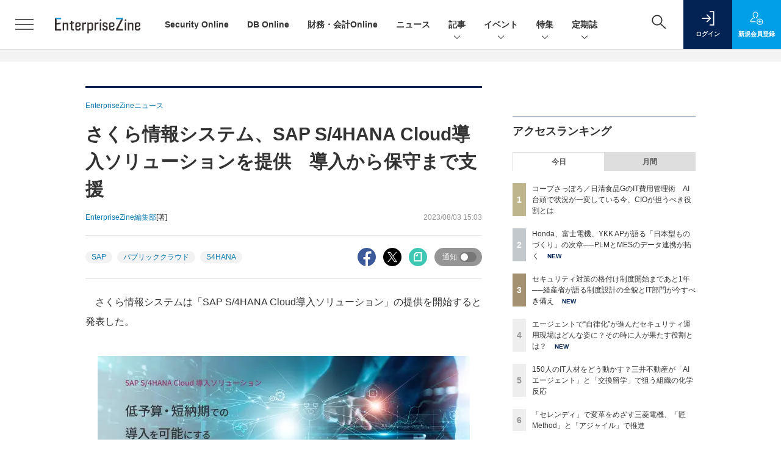

--- FILE ---
content_type: text/html; charset=UTF-8
request_url: https://enterprisezine.jp/news/detail/18196
body_size: 47613
content:

    



<!DOCTYPE html>
  <!--[if lte IE 8]>         <html class="no-js lt-ie8" lang="ja"> <![endif]-->
  <!--[if gt IE 8]><!--> <html class="no-js gt-ie9" lang="ja"> <!--<![endif]--><head prefix="og: http://ogp.me/ns# fb: http://ogp.me/ns/fb# article: http://ogp.me/ns/article#">
<script>
var dataLayer = dataLayer || [];
dataLayer.push({
'trackPageview':'EZ/news/detail/18196',
'member' : 'nonmember',
'corner' : '/corner/1',
'article_type' : 'ニュース',
'employee_name' : '竹村 美沙希',
'common_article_type' : 'ニュース',
'publishtime' : '2023-08-03',
'author_name' : 'EnterpriseZine編集部',
});
</script><!-- Google Tag Manager -->
<script>(function(w,d,s,l,i){w[l]=w[l]||[];w[l].push({'gtm.start':
new Date().getTime(),event:'gtm.js'});var f=d.getElementsByTagName(s)[0],
j=d.createElement(s),dl=l!='dataLayer'?'&l='+l:'';j.async=true;j.src=
'https://www.googletagmanager.com/gtm.js?id='+i+dl;f.parentNode.insertBefore(j,f);
})(window,document,'script','dataLayer','GTM-W5FXSD');
</script>
<!-- End Google Tag Manager -->
      <meta charset="utf-8">
  <title>さくら情報システム、SAP S/4HANA Cloud導入ソリューションを提供　導入から保守まで支援|EnterpriseZine（エンタープライズジン）</title>
  <meta http-equiv="X-UA-Compatible" content="IE=edge">
  <meta name="viewport" content="width=device-width, initial-scale=1.0">
  <meta name="format-detection" content="telephone=no">
  <meta name="description" content="さくら情報システムは「SAP S/4HANA Cloud導入ソリューション」の提供を開始すると発表した。   SAP S/4HANA Cloud, public editionは、パブリッククラウド上...">
  <meta name="keywords" content="SAP,パブリッククラウド,S4HANA">
  <meta name="ROBOTS" content="NOODP">
  <meta name="robots" content="max-image-preview:large">
  <meta name="application-name" content="EnterpriseZine"/>
  <meta name="msapplication-config" content="browserconfig.xml" />
    <meta property="og:title" content="さくら情報システム、SAP S/4HANA Cloud導入ソリューションを提供　導入から保守まで支援">
  <meta property="og:type" content="article">
  <meta property="og:url" content="https://enterprisezine.jp/news/detail/18196">
  <meta property="og:image" content="https://ez-cdn.shoeisha.jp/static/images/article/18196/18196_top.png" />
    <meta property="og:image:width" content="1200">
  <meta property="og:image:height" content="630">
    <meta property="og:site_name" content="EnterpriseZine">
  <meta property="og:description" content="さくら情報システムは「SAP S/4HANA Cloud導入ソリューション」の提供を開始すると発表した。   SAP S/4HANA Cloud, public editionは、パブリッククラウド上...">
  <meta property="fb:admins" content="100002509171990">

  <meta name="twitter:card" content="summary_large_image">
  <meta name="twitter:site" content="enterprisezine">
    <meta name="cXenseParse:url" content="https://enterprisezine.jp/news/detail/18196">
<meta name="cxenseparse:sho-article-type" content="ニュース">
<meta name="cxenseparse:sho-article-title" content="さくら情報システム、SAP S/4HANA Cloud導入ソリューションを提供　導入から保守まで支援">
<meta name="cxenseparse:sho-corner" content="EnterpriseZineニュース">
<meta name="cxenseparse:sho-corner-id" content="1">
    <meta name="cxenseparse:sho-tag" content="SAP">
    <meta name="cxenseparse:sho-tag" content="パブリッククラウド">
    <meta name="cxenseparse:sho-tag" content="S4HANA">
<meta name="cxenseparse:sho-author" content="EnterpriseZine編集部">
  <meta name="cxenseparse:sho-publish-y" content="2023">
<meta name="cxenseparse:sho-publish-m" content="202308">
<meta name="cxenseparse:sho-publish-d" content="20230803">
<meta name="cxenseparse:recs:publishtime" content="2023-08-03T15:03:00+09:00">
  
<meta name="cxenseparse:recs:image" content="https://enterprisezine.jp/static/images/article/18196/18196_top.png"/>
<meta name="cxenseparse:sho-articlepath" content="article/detail/18196">

  
                <link rel="canonical" href="https://enterprisezine.jp/news/detail/18196"/>
    <meta name="cXenseParse:pageclass" content="article"/>
    <link rel="alternate" type="application/rss+xml" href="/rss/new/index.xml" title="RSS new article">
  <link rel="shortcut icon" href="/favicon.ico">
  <link rel="apple-touch-icon" href="/apple-touch-icon.png?v2" sizes="180x180">

    <link rel="stylesheet" href="//ez-cdn.shoeisha.jp/static/templates/css/bootstrap.custom.css">
  <link href="//ez-cdn.shoeisha.jp/static/templates/css/main-enterprisezine.css" rel="stylesheet" type="text/css">
  <link href="//ez-cdn.shoeisha.jp/static/templates/css/enterprisezine.css" rel="stylesheet" type="text/css">
  <link rel="stylesheet" type="text/css" href="//ez-cdn.shoeisha.jp/static/templates/css/prettify.css" rel="stylesheet" type="text/css">
  <link rel="stylesheet" href="//ez-cdn.shoeisha.jp/static/templates/css/desert.css" media="screen, projection, tv">
  <link href="//ez-cdn.shoeisha.jp/static/templates/css/scroll-hint.css" rel="stylesheet" type="text/css">

         <script async src="https://securepubads.g.doubleclick.net/tag/js/gpt.js"></script>
  <script>
    window.googletag = window.googletag || {cmd: []};
  </script>
  <script src="//ez-cdn.shoeisha.jp/static/templates/lib/js/jquery-3.5.1.min.js"></script>
<script src="//ez-cdn.shoeisha.jp/static/templates/js/bootstrap.min.js" defer></script>
  <script src="//ez-cdn.shoeisha.jp/lib/js/bootstrap_jquery.js"></script>
      <script src="//ez-cdn.shoeisha.jp/static/templates/js/dfp.js"></script>
      <script src="//ez-cdn.shoeisha.jp/static/templates/js/enterprisezine.js?v1"></script>
  <script src="//ez-cdn.shoeisha.jp/lib/js/favorite.js"></script>

  <script src="//ez-cdn.shoeisha.jp/static/templates/js/prettify/prettify.js"></script>

    <script src="//ez-cdn.shoeisha.jp/static/templates/js/jquery.magnific-popup.min.js"></script>
  <script src="//ez-cdn.shoeisha.jp/static/templates/js/main.js" defer></script>
  <script src="//ez-cdn.shoeisha.jp/static/templates/js/lazysizes.min.js"></script>
  <script src="//ez-cdn.shoeisha.jp/static/common/js/embed.js"></script>
    <script src="//ez-cdn.shoeisha.jp/static/templates/js/scroll-hint.min.js"></script>

    <script>
      window._izq = window._izq || [];
      window._izq.push(["init", { "auto_prompt" : false } ]);
      $(function() {
        if ('function' ===  typeof window._izooto && 'function' ===  typeof window._izooto.getStorage && window._izooto.getStorage('iztoken').length > 0) {
          $('.push_button').html('プッシュ通知ON');
        }
      });
    </script>
    <script src="//cdn.izooto.com/scripts/f235bfec26cec06daa36bda14990c922d309c0d4.js"></script>

<script>
  $(function() {
    $('.c-article_rating_btn').on('click', function (e) {
        if ($('.c-review_count')) {
            var review = $('.c-review_count')[0].dataset.review;
            var article_id = $('.c-review_count')[0].dataset.articleId;
        } else {
            return false;
        }
        if ( review == 'reviewing' ) {
              $(this).removeClass('on');
              $('#star').attr('class', 'icon c-review_icon');
        }else{
          $('#star').attr('class', 'icon c-review_icon star');
        }

        var data = {};
        var method = 'add';
        if (review == 'reviewing') {
            method = 'delete';
        }
        var url = '/api/rating/' + method + '/' + article_id;
        $.ajax({
            type: "POST",
            url: url,
            data: data,
            success: function (data) {
                if (data.status != "0") {
                    var counter = 1;
                    if (data.message == 'none') {
                        counter = -1;
                    }
                    $('.c-review_count').text(data.count);
                    $('.c-review_count').each(function (i, v) {
                        v.dataset.count = parseInt(v.dataset.count) + counter;
                        v.dataset.review = data.message
                    });

                }
            },
            error: function (data) {
            }
        });
    });

  });
</script>
  <script type="text/javascript">
    // Ad
    init_dpf();

    var mobile_flag;
    var view_mode;

        $(function(){
      if ((navigator.userAgent.indexOf('iPhone') > 0 || navigator.userAgent.indexOf('iPod') > 0 || navigator.userAgent.indexOf('Android') > 0)) {
        $('.login_button').removeAttr('data-toggle');
        $('.login_button').attr('href', 'https://shoeisha.jp/users/login/enterprisezine?ref=/news/detail/18196');
      }
    });

    if ((navigator.userAgent.indexOf('iPhone') > 0 || navigator.userAgent.indexOf('iPad') > 0)
    //if ((navigator.userAgent.indexOf('iPhone') > 0 && navigator.userAgent.indexOf('iPad') == -1)
      || navigator.userAgent.indexOf('iPod') > 0 || navigator.userAgent.indexOf('Android') > 0)
        mobile_flag = 1;

    $(function(){
    });
  </script>
    

  <!-- Cxense script start -->
<script type="text/javascript">
  
  function cxHasLocalStorage() {
    try { return typeof window.localStorage === 'object' && typeof window.localStorage.getItem === 'function'; } catch (e) { return false; }
  }
  function cx_getOptOutStatus(key) {
    var status = false;
    if (cxHasLocalStorage()) {
      var optedOut = window.localStorage.getItem(key);
      if (optedOut && optedOut === 'true') {
        status = true;
      }
    }
    return status;
  }
  var cX = cX || {};
  cX.callQueue = cX.callQueue || [];
  if (cx_getOptOutStatus('cx_optOut')) {
    cX.callQueue.push(['requireConsent']);
    cX.callQueue.push(['clearIds']);
  }
  cX.CCE = cX.CCE || {}; cX.CCE.callQueue = cX.CCE.callQueue || [];
  cX.callQueue.push(['setSiteId', '1139585087115861189']);

  var cx_props = cx_props || {}; cx_props['k'] = [];
  var cpl = [];
  var spl = [];
  cX.callQueue.push(['invoke', function() {
    var cp = {}, sa = {};
    var cpMaxLen = 40;
    var cpKeyLen = 20;
    try{
      var refhost = cX.library._findRealReferrer().split('/')[2];
      if(refhost && location.hostname !== refhost) {
        cp["referrer_host"] = sa["referrer_host_S"] = refhost.slice(0,cpMaxLen);
      }
    }catch(e){}
    var u = ["utm_source", "utm_medium", "utm_term", "utm_content", "utm_campaign"];
    if((typeof(spl) !== "undefined") && (Object.prototype.toString.call(spl) === "[object Array]")) {
      Array.prototype.push.apply(u, spl);
    }
    if(location.search) location.search.substring(1).split("&").forEach(function(k){
      try{
        var v = k.split("=");
        if(v[0].slice(0,3)==="cx_" && v[1]) {
          sa[v[0].replace(/^cx_/,"")+"_S"] = decodeURIComponent(v[1]).slice(0,cpMaxLen);
        } else if(u.indexOf(v[0].toLowerCase())!==-1 && v[1]) {
          cp[v[0].toLowerCase().slice(0,cpKeyLen)] = sa[v[0].toLowerCase()+"_S"] = decodeURIComponent(v[1]).slice(0,cpMaxLen);
        } else if((typeof(cpl) !== "undefined") && (Object.prototype.toString.call(cpl) === "[object Array]") && (cpl.indexOf(v[0].toLowerCase())!==-1 && v[1])) {
          cp[v[0].toLowerCase().slice(0,cpKeyLen)] = decodeURIComponent(v[1]).slice(0,cpMaxLen);
        }
      }catch(e){}
    });
    if(!cX.getUserId(false)) {
      cp["newuser"] = sa["newuser_S"] = "true";
    }
    else {
      try{
        var t = new Date().getTime() - parseInt(cX.library.m_atfr.match(/altm=(\d+)/)[1]);
        if (t >= 1000*60*30) {
          cX.stopAllSessionAnnotations();
          var da = Math.floor(t/(1000*60*60*24));
          if(da < 1) {
            cp["elapsed"] = sa["elapsed_S"] = "\u0031\u65E5\u4EE5\u5185";
          } else if(da < 7) {
            cp["elapsed"] = sa["elapsed_S"] = String(da)+"\u65E5\u3076\u308A";
          } else if(da < 31) {
            cp["elapsed"] = sa["elapsed_S"] = String(Math.floor(da/7))+"\u9031\u9593\u3076\u308A";
          } else if(da < 365) {
            cp["elapsed"] = sa["elapsed_S"] = String(Math.floor(da/31))+"\u30F6\u6708\u3076\u308A";
          } else {
            cp["elapsed"] = sa["elapsed_S"] = "1\u5E74\u4EE5\u4E0A";
          }
        }
      } catch(e) {}
    }
    var cx_eu = cX.getCookie('eu');
    if (cx_eu){
        cX.setCustomParameters({'status': 'login'});
        cX.addExternalId({'id': cx_eu, 'type': 'sho'});
    }
    if (typeof eU !== 'undefined' && typeof eU.isLoggingIn === 'function') {
        cX.setCustomParameters({'logging_in': eU.isLoggingIn()});
    }

    var originalRef=document.referrer;
    if(originalRef.match(/faeb92b469b40c9d72e4-dc920caace12a27e58d45a42e86d29a2\.ssl\.cf2\.rackcdn\.com\/generic_v[0-9]+\.html/) || originalRef.match(/cdn\.cxpublic\.com\/generic_v[0-9]+\.html/)){
        sa["cx_source_S"] = "cxrecs";
    }
    if(Object.keys(cp).length>0) {
      cX.setCustomParameters(cp);
    }
    if(Object.keys(sa).length>0) {
      cX.startSessionAnnotation(sa);
    }
    try {
      "newuser_S" in cX.library._getSessionAnnotations() && cx_props['k'].push("newuser");
    } catch(e) {}
  }]);
    cX.callQueue.push(['setCustomParameters', { 'page': '1' }]);
  cX.callQueue.push(['sendPageViewEvent']);
  cX.CCE.callQueue.push(['sendPageViewEvent', 'sho', '15407cc43187c9b0981171abc4e9b4dc4e1d7c22']);
</script>
<script type="text/javascript">
  (function(d,s,e,t){e=d.createElement(s);e.type='text/java'+s;e.async='async';e.src='https://cdn.cxense.com/cx.cce.js';t=d.getElementsByTagName(s)[0];t.parentNode.insertBefore(e,t);})(document,'script');
</script>
<script>(function(src){var a=document.createElement("script");a.type="text/javascript";a.async=true;a.src=src;var b=document.getElementsByTagName("script")[0];b.parentNode.insertBefore(a,b)})("https://experience-ap.piano.io/xbuilder/experience/load?aid=G5gxKHxqpj");</script>
<!-- Cxense script end -->
<!-- Cxense Customized script start -->
<script type="text/javascript">
  window.cXcustom = window.cXcustom || function() {(window.cXcustom.q = window.cXcustom.q || []).push(arguments)};
  cX.callQueue.push(['invoke', function() {
    var cx_reading_params = {origin: "sho-web", persistedQueryId: "15407cc43187c9b0981171abc4e9b4dc4e1d7c22"};
    cXcustom("scrollDepth", function(pos){cX.sendEvent("scroll", {pos_entire_page:String(pos)+'%'}, cx_reading_params);} , 0, '', false, 1000);
    cXcustom("scrollDepth", function(pos){cX.sendEvent("scroll", {pos_in_article:String(pos)+'%'}, cx_reading_params);}, 1, 'article_body_block', false, 1000);
    cXcustom("clickedTracker", function(func, obj){func("clicked", obj, cx_reading_params)});
    cX.loadScript("/lib/js/cx-custom.js");
  }]);
</script>
<!-- Cxense Customized script end -->
<!-- Facebook Pixel Code -->
<script>!function(f,b,e,v,n,t,s){if(f.fbq)return;n=f.fbq=function(){n.callMethod?n.callMethod.apply(n,arguments):n.queue.push(arguments)};if(!f._fbq)f._fbq=n;n.push=n;n.loaded=!0;n.version='2.0';n.queue=[];t=b.createElement(e);t.async=!0;t.src=v;s=b.getElementsByTagName(e)[0];s.parentNode.insertBefore(t,s)}(window,document,'script','https://connect.facebook.net/en_US/fbevents.js');fbq('init', '1704151296468367'); fbq('track', 'PageView');</script><noscript><img height="1" width="1" src="https://www.facebook.com/tr?id=1704151296468367&ev=PageView&noscript=1"/></noscript>
<!-- End Facebook Pixel Code -->
</head>

  <body id="Detail">
<!-- Google Tag Manager (noscript) -->
<noscript><iframe src="https://www.googletagmanager.com/ns.html?id=GTM-W5FXSD"
height="0" width="0" style="display:none;visibility:hidden"></iframe></noscript>
<!-- End Google Tag Manager (noscript) -->
<div id="fb-root"></div>
  <script>(function(d, s, id) {
    var js, fjs = d.getElementsByTagName(s)[0];
    if (d.getElementById(id)) return;
    js = d.createElement(s); js.id = id;
    js.src = 'https://connect.facebook.net/ja_JP/sdk.js#xfbml=1&version=v3.2';
    fjs.parentNode.insertBefore(js, fjs);
  }(document, 'script', 'facebook-jssdk'));</script>


<div class="l-page">
  <div class="c-modal c-loginmodal" data-modal="login">
  <div class="c-modal_inner">
    <div class="c-modal_dialog">
      <div class="c-loginmodal_header">
        <div class="c-loginmodal_header_bar">
          <div class="c-loginmodal_header_inner">
            <div class="c-loginmodal_header_logo"><img src="//ez-cdn.shoeisha.jp/static/templates/img/common/logo_enterprisezine_h.svg" alt="さくら情報システム、SAP S/4HANA Cloud導入ソリューションを提供　導入から保守まで支援|EnterpriseZine（エンタープライズジン）"></div>
            <div class="c-loginmodal_header_id"><img src="//ez-cdn.shoeisha.jp/static/templates/img/common/logo_id.png" alt="SHOEISHA iD"></div>
          </div>
        </div>
      </div>
      <div class="c-loginmodal_body">
        <p id="valid_message"></p>
        <form action="https://enterprisezine.jp/user/login" method="POST">
          <input type="hidden" name="ref" value="/news/detail/18196">
          <div class="c-loginmodal_formgroup">
            <div class="c-loginmodal_formitem row">
              <label for="email" class="col-form-label"><svg class="icon"><use xlink:href="https://enterprisezine.jp/static/templates/img/common/sprite.svg?v1#icon-mail"/></svg>メールアドレス</label>
              <div>
                <input type="email" id="email" name="email" class="form-control" placeholder="sample@enterprisezine.jp" required>
              </div>
            </div>
            <div class="c-loginmodal_formitem row">
              <label for="password" class="col-form-label"><svg class="icon"><use xlink:href="https://enterprisezine.jp/static/templates/img/common/sprite.svg?v1#icon-password"/></svg>パスワード</label>
              <div>
                <input type="password" id="password" name="password" class="form-control" required>
              </div>
              <div class="c-loginmodal_formitem_notes">
                <p><a href="https://shoeisha.jp/users/password">パスワードを忘れた場合はこちら</a></p>
              </div>
            </div>
          </div>
                    <div class="c-loginmodal_login">
            <button type="submit" class="c-btn -fluid">ログイン</button>
          </div>
        </form>
        <div class="c-loginmodal_notes">
          <p>※旧SEメンバーシップ会員の方は、同じ登録情報（メールアドレス＆パスワード）でログインいただけます</p>
        </div>
      </div>
      <div class="c-close c-modal_close"><button type="button" class="c-close_btn c-modal_close_btn" aria-label="閉じる"><span class="c-close_icon c-modal_close_icon"></span></button></div>
    </div>
  </div>
</div>

<script>
  $(function(){
    if (location.hash.indexOf('#login_e') == 0){
      $('#valid_message').html('<font color="red"><b>IDまたはパスワードが違います。</b></font>');
      $('.l-modal_overlay').addClass('is-active');
      $('.c-modal').addClass('is-active');
    }
  });
</script>

    <header class="l-header">
  <div class="l-header_bar">
    <div class="l-header_inner">
      <div class="l-header_togglemenu">
        <span class="">
          <button type="button" class="l-header_togglemenu_btn" data-megamenu="allmenu" aria-label="メニューを開く"><span class="l-header_togglemenu_icon"></span></button>
        </span>
      </div>
      <div class="l-header_logo ga_nav">
                <a href="/"><img src="//ez-cdn.shoeisha.jp/static/templates/img/common/logo_enterprisezine_h.svg" alt="さくら情報システム、SAP S/4HANA Cloud導入ソリューションを提供　導入から保守まで支援|EnterpriseZine（エンタープライズジン）"></a>
              </div>
            <div class="l-header_globalnav ga_nav">
        <ul class="l-header_globalnav_list">
                                <li class="l-header_globalnav_listitem">
            <a href="/securityonline"  class="l-header_globalnav_link">                            Security Online 
                        </a>          </li>
                                <li class="l-header_globalnav_listitem">
            <a href="/dbonline"  class="l-header_globalnav_link">                            DB Online 
                        </a>          </li>
                                <li class="l-header_globalnav_listitem">
            <a href="/finance"  class="l-header_globalnav_link">                            財務・会計Online 
                        </a>          </li>
                                <li class="l-header_globalnav_listitem">
            <a href="/news"  class="l-header_globalnav_link">                            ニュース 
                        </a>          </li>
                                <li class="l-header_globalnav_listitem">
                                      <button type="button" class="l-header_globalnav_btn" data-megamenu="articles">
              記事<svg class="icon"><use xlink:href="https://enterprisezine.jp/static/templates/img/common/sprite.svg?v1#icon-arrow_down"/></svg>
              </button>
                                  </li>
                                <li class="l-header_globalnav_listitem">
                                      <button type="button" class="l-header_globalnav_btn" data-megamenu="event">
              イベント<svg class="icon"><use xlink:href="https://enterprisezine.jp/static/templates/img/common/sprite.svg?v1#icon-arrow_down"/></svg>
              </button>
                                  </li>
                                <li class="l-header_globalnav_listitem">
                                      <button type="button" class="l-header_globalnav_btn" data-megamenu="feature">
              特集<svg class="icon"><use xlink:href="https://enterprisezine.jp/static/templates/img/common/sprite.svg?v1#icon-arrow_down"/></svg>
              </button>
                                  </li>
                                <li class="l-header_globalnav_listitem">
                                      <button type="button" class="l-header_globalnav_btn" data-megamenu="subscription">
              定期誌<svg class="icon"><use xlink:href="https://enterprisezine.jp/static/templates/img/common/sprite.svg?v1#icon-arrow_down"/></svg>
              </button>
                                  </li>
                  </ul>
      </div>
      <div class="l-header_functionnav">
        <ul class="l-header_functionnav_list">
          <li class="l-header_functionnav_listitem -search"><button type="button" class="l-header_functionnav_btn l-header_search_btn" data-megamenu="search"><span class="l-header_functionnav_btn_inner"><svg class="icon"><use xlink:href="https://enterprisezine.jp/static/templates/img/common/sprite.svg?v1#icon-search"/></svg></span><span class="l-header_search_icon"></span></button></li>
                    

<script>
  $(function(){


    if (location.hash.indexOf('#login_e') == 0){
      $('#valid_message').html('<font color="red"><b>IDまたはパスワードが違います。</b></font>');
      $('#modal_login').modal('show')
    }
  });
</script>

    <li class="l-header_functionnav_listitem -login">
    <button type="button" class="l-header_functionnav_btn c-modal_trigger" data-modal="login"><span class="l-header_functionnav_btn_inner"><svg class="icon"><use xlink:href="https://enterprisezine.jp/static/templates/img/common/sprite.svg?v1#icon-login"/></svg>ログイン</span></button>
  </li>
  <li class="l-header_functionnav_listitem -regist ga-register-link"><a href="/user/regist/?ref=/news/detail/18196&amp;utm_source=enterprisezine.jp&amp;utm_medium=self&amp;utm_campaign=regist&amp;utm_term=/news/detail/18196" class="l-header_functionnav_btn"><span class="l-header_functionnav_btn_inner"><svg class="icon"><use xlink:href="https://enterprisezine.jp/static/templates/img/common/sprite.svg?v1#icon-regist"/></svg>新規<br class="hidden-up-md">会員登録</span></a></li>
                    </ul>
      </div>
    </div>
  </div>
</header>  <div class="l-megamenu ga_nav">
  <div class="l-megamenu_overlay"></div>
  <div class="l-megamenu_item" data-megamenu="allmenu">
    <div class="l-megamenu_inner container">
              
<div class="l-megamenu_functionnav">
  <div class="l-megamenu_functionnav_search">
    <form action="/search/" name="search" method="GET">
      <div class="c-search">
        <input type="search" name="q" placeholder="" title="" class="c-input"><button type="submit" class="c-search_btn"><svg class="icon" aria-label="検索"><use xlink:href="https://enterprisezine.jp/static/templates/img/common/sprite.svg?v1#icon-search"/></svg></button>
      </div>
    </form>
  </div>
  <div class="l-megamenu_functionnav_usermenu d-none d-md-block">
    <ul class="l-megamenu_functionnav_usermenu_list">
      

<script>
  $(function(){


    if (location.hash.indexOf('#login_e') == 0){
      $('#valid_message').html('<font color="red"><b>IDまたはパスワードが違います。</b></font>');
      $('#modal_login').modal('show')
    }
  });
</script>

    <li class="l-footer_functionnav_usermenu_listitem"><button type="button" class="c-btn -fluid -login c-modal_trigger" data-modal="login"><svg class="icon"><use xlink:href="https://enterprisezine.jp/static/templates/img/common/sprite.svg?v1#icon-login"/></svg>ログイン</button></li>
  <li class="l-footer_functionnav_usermenu_listitem ga-register-link"><a href="/user/regist/?ref=/news/detail/18196&amp;utm_source=enterprisezine.jp&amp;utm_medium=self&amp;utm_campaign=regist&amp;utm_term=/news/detail/18196" class="c-btn -fluid -regist"><svg class="icon"><use xlink:href="https://enterprisezine.jp/static/templates/img/common/sprite.svg?v1#icon-regist"/></svg>新規会員登録</a></li>
      </ul>
  </div>
  <div class="l-megamenu_functionnav_links">
    <ul class="l-megamenu_functionnav_links_list">
	  	<li class="l-megamenu_functionnav_links_listitem"><a href="https://x.com/enterprisezine" target="_blank"><img src="//ez-cdn.shoeisha.jp/static/templates/img/icon/icon_x.svg" alt="X"></a></li>
  		<li class="l-megamenu_functionnav_links_listitem"><a href="https://www.facebook.com/enterprisezine/" target="_blank"><img src="//ez-cdn.shoeisha.jp/static/templates/img/icon/icon_facebook.svg" alt="facebook"></a></li>
            <li class="l-megamenu_functionnav_links_listitem"><a href="/ml/backnumber" class="l-megamenu_functionnav_link">メールバックナンバー<svg class="icon hidden-up-md"><use xlink:href="https://enterprisezine.jp/static/templates/img/common/sprite.svg?v1#icon-linkarrow"/></svg></a></li>
    </ul>
  </div>
  <div class="l-megamenu_functionnav_cta">
    <ul class="l-megamenu_functionnav_cta_list">
      <li class="l-megamenu_functionnav_cta_listitem"><a href="/offering" class="c-btn -fluid -outline">記事掲載のご依頼</a></li>      <li class="l-megamenu_functionnav_cta_listitem"><a href="https://enterprisezine.jp/ad" class="c-btn -fluid -outline">広告掲載のご案内</a></li>    </ul>
  </div>
</div>

              
<div class="c-stacknav l-megamenu_stacknav">
  <ul class="c-stacknav_list">
      
                <li class="c-stacknav_listitem"><a href="/securityonline"  class="c-stachnav_heading">Security Online</a></li>
      
          
                <li class="c-stacknav_listitem"><a href="/dbonline"  class="c-stachnav_heading">DB Online</a></li>
      
          
                <li class="c-stacknav_listitem"><a href="/finance"  class="c-stachnav_heading">財務・会計Online</a></li>
      
              <li class="c-stacknav_listitem">
      <a href="/news"  class="c-stachnav_heading">ニュース<svg class="icon"><use xlink:href="https://enterprisezine.jp/static/templates/img/common/sprite.svg?v1#icon-linkarrow"/></svg></a>
      <div class="c-stacknav_details">
        <ul class="l-megamenu_medialist row row-cols-sm-2 g-3">
                  </ul>
      </div>
    </li>
              <li class="c-stacknav_listitem">
      <a href="/article"  class="c-stachnav_heading">新着記事一覧<svg class="icon"><use xlink:href="https://enterprisezine.jp/static/templates/img/common/sprite.svg?v1#icon-linkarrow"/></svg></a>
      <div class="c-stacknav_details">
        <ul class="l-megamenu_medialist row row-cols-sm-2 g-3">
                  </ul>

                                          
      </div>
    </li>

                  <li class="c-stacknav_listitem">
      <a href="https://event.shoeisha.jp/ezday/" target="_blank" class="c-stachnav_heading">イベント<svg class="icon"><use xlink:href="https://enterprisezine.jp/static/templates/img/common/sprite.svg?v1#icon-linkarrow"/></svg></a>
      <div class="c-stacknav_details">
        <section class="c-secondarysection">
                
        <div class="c-boxsection_eventindex">
          <div class="c-boxsection_eventindex_list">
              <div class="c-boxsection_eventindex_listitem_overview mb-3">
                <p class="c-boxsection_eventindex_listitem_logo">
                  <a href="https://event.shoeisha.jp/soday/20260317" target="_blank">
<img data-src="//ez-cdn.shoeisha.jp/static/images/megamenu/10/sod2026spring.png" alt="Security Online Day 2026 Spring" class="lazyload">
                  <noscript>
                    <img src="//ez-cdn.shoeisha.jp/static/images/megamenu/10/sod2026spring.png" alt="Security Online Day 2026 Spring">
                  </noscript>
                  </a>
                </p>
                <div class="c-boxsection_eventindex_listitem_description">
                  <p><a href="https://event.shoeisha.jp/soday/20260317" target="_blank"></a>Security Online Day 2026 Spring<br>2026年3月17日（火）オンライン開催予定</p>
                </div>
              </div>
          </div>
        </div>
                </section>
      </div>
    </li>
    
          		<li class="c-stacknav_listitem">
      <div class="c-stachnav_heading"></div>
      <div class="c-stacknav_details">
          <ul class="l-megamenu_medialist row row-cols-sm-2 g-3">
                        <li>
              <div class="l-megamenu_media">
                <figure class="l-megamenu_media_img">
                  <img data-src="//ez-cdn.shoeisha.jp/static/images/megamenu/30/400.png" alt="Next エンタープライズAI" class="lazyload">
                  <noscript>
                    <img src="//ez-cdn.shoeisha.jp/static/images/megamenu/30/400.png" alt="Next エンタープライズAI">
                  </noscript>
                </figure>
                <div class="l-megamenu_media_content">
                  <p class="l-megamenu_media_heading">
                    <a href="https://enterprisezine.jp/enterpriseai" target="_blank"></a>Next エンタープライズAI
                  </p>
                </div>
              </div>
            </li>
                        <li>
              <div class="l-megamenu_media">
                <figure class="l-megamenu_media_img">
                  <img data-src="//ez-cdn.shoeisha.jp/static/images/megamenu/22/EnterpriseITWomen.png" alt="酒井真弓の『Enterprise IT Women』訪問記" class="lazyload">
                  <noscript>
                    <img src="//ez-cdn.shoeisha.jp/static/images/megamenu/22/EnterpriseITWomen.png" alt="酒井真弓の『Enterprise IT Women』訪問記">
                  </noscript>
                </figure>
                <div class="l-megamenu_media_content">
                  <p class="l-megamenu_media_heading">
                    <a href="https://enterprisezine.jp/enterpriseitwomen" target="_blank"></a>酒井真弓の『Enterprise IT Women』訪問記
                  </p>
                </div>
              </div>
            </li>
                        <li>
              <div class="l-megamenu_media">
                <figure class="l-megamenu_media_img">
                  <img data-src="//ez-cdn.shoeisha.jp/static/images/megamenu/36/file_download.php.jpg" alt="待ったなし！「新リース会計基準」対応への一手" class="lazyload">
                  <noscript>
                    <img src="//ez-cdn.shoeisha.jp/static/images/megamenu/36/file_download.php.jpg" alt="待ったなし！「新リース会計基準」対応への一手">
                  </noscript>
                </figure>
                <div class="l-megamenu_media_content">
                  <p class="l-megamenu_media_heading">
                    <a href="https://enterprisezine.jp/lease-accounting" target="_blank"></a>待ったなし！「新リース会計基準」対応への一手
                  </p>
                </div>
              </div>
            </li>
                        <li>
              <div class="l-megamenu_media">
                <figure class="l-megamenu_media_img">
                  <img data-src="//ez-cdn.shoeisha.jp/static/images/megamenu/18/transinfo_side.png" alt="IT部門から“組織変革”を～気鋭のトップランナーを訪ねる～" class="lazyload">
                  <noscript>
                    <img src="//ez-cdn.shoeisha.jp/static/images/megamenu/18/transinfo_side.png" alt="IT部門から“組織変革”を～気鋭のトップランナーを訪ねる～">
                  </noscript>
                </figure>
                <div class="l-megamenu_media_content">
                  <p class="l-megamenu_media_heading">
                    <a href="https://enterprisezine.jp/transinfosystem" target="_blank"></a>IT部門から“組織変革”を～気鋭のトップランナーを訪ねる～
                  </p>
                </div>
              </div>
            </li>
                        <li>
              <div class="l-megamenu_media">
                <figure class="l-megamenu_media_img">
                  <img data-src="//ez-cdn.shoeisha.jp/static/images/megamenu/35/yearendinterview.jpg" alt="2025年のトップランナー35人が見据える今と未来　年末特別インタビュー presented by EnterpriseZine" class="lazyload">
                  <noscript>
                    <img src="//ez-cdn.shoeisha.jp/static/images/megamenu/35/yearendinterview.jpg" alt="2025年のトップランナー35人が見据える今と未来　年末特別インタビュー presented by EnterpriseZine">
                  </noscript>
                </figure>
                <div class="l-megamenu_media_content">
                  <p class="l-megamenu_media_heading">
                    <a href="https://enterprisezine.jp/yearendinterview2025" target="_blank"></a>2025年のトップランナー35人が見据える今と未来　年末特別インタビュー presented by EnterpriseZine
                  </p>
                </div>
              </div>
            </li>
                      </ul>
      </div>
    </li>
              
          
                <li class="c-stacknav_listitem"><a href="/blog"  class="c-stachnav_heading">ブログ</a></li>
      
        
  </ul>
</div>

              
<div class="l-megamenu_sitemap">
  <div class="l-megamenu_sitemap_primary">
    <div class="l-megamenu_sitemap_list row g-4">
                      <div class="col-4">
              <div class="l-megamenu_sitemap_listitem">
                    
                            <p class="l-megamenu_sitemap_heading"><a href="/securityonline" >Security Online</a></p>
            
                  </div>
      </div>
                            <div class="col-4">
              <div class="l-megamenu_sitemap_listitem">
                    
                            <p class="l-megamenu_sitemap_heading"><a href="/dbonline" >DB Online</a></p>
            
                  </div>
      </div>
                            <div class="col-4">
              <div class="l-megamenu_sitemap_listitem">
                    
                            <p class="l-megamenu_sitemap_heading"><a href="/finance" >財務・会計Online</a></p>
            
                  </div>
      </div>
                            <div class="col-4">
              <div class="l-megamenu_sitemap_listitem">
                    
                            <p class="l-megamenu_sitemap_heading"><a href="/news" >ニュース</a></p>
            
                  </div>
      </div>
                            <div class="col-4">
              <div class="l-megamenu_sitemap_listitem">
                    
                            <p class="l-megamenu_sitemap_heading"><a href="/article" >記事</a></p>
            
                  </div>
      </div>
                            <div class="col-4">
              <div class="l-megamenu_sitemap_listitem">
                    
                            <p class="l-megamenu_sitemap_heading"><a href="https://event.shoeisha.jp/ezday/" target="_blank">イベント</a></p>
            
                  </div>
      </div>
                            <div class="col-4">
              <div class="l-megamenu_sitemap_listitem">
                    
                            <p class="l-megamenu_sitemap_heading"><a href="#Home" >特集</a></p>
            
                  </div>
      </div>
                            <div class="col-4">
              <div class="l-megamenu_sitemap_listitem">
                    
                            <p class="l-megamenu_sitemap_heading"><a href="#home" >定期誌</a></p>
            
                  </div>
      </div>
                            <div class="col-4">
              <div class="l-megamenu_sitemap_listitem">
                    
                            <p class="l-megamenu_sitemap_heading"><a href="/blog" >ブログ</a></p>
            
                  </div>
      </div>
              </div>
  </div>

    
</div>
        
<div class="l-megamenu_shoeisha">
    <div class="footer-logo">
  <p class="l-megamenu_shoeisha_logo">
    <a href="https://www.shoeisha.co.jp/">
        <img data-src="//ez-cdn.shoeisha.jp/static/templates/img/common/logo_shoeisha_rev.svg" alt="翔泳社" class="lazyload">
    <noscript>
    <img src="//ez-cdn.shoeisha.jp/static/templates/img/common/logo_shoeisha_rev.svg" alt="翔泳社">
    </noscript>
        </a>
  </p>
  <p class="l-footer_shoeisha_logo"><a href="https://privacymark.jp/" target="_blank">
  <img data-src="https://www.shoeisha.co.jp/static/common/images/new/logos/logo-pm.png" alt="プライバシーマーク" class="lazyload">
  <noscript>
    <img src="https://www.shoeisha.co.jp/static/common/images/new/logos/logo-pm.png" alt="プライバシーマーク">
  </noscript>
  </a></p>
    </div>
  <div class="l-megamenu_shoeisha_body">
      <div class="l-megamenu_shoeisha_linklists">
      <ul class="l-megamenu_shoeisha_linklist row row-cols-1 row-cols-xs-2 gy-2 -cta">
        <li><a href="/offering" class="c-btn -fluid -outline">記事掲載のご依頼</a></li>        <li><a href="https://enterprisezine.jp/ad" class="c-btn -fluid -outline">広告掲載のご案内</a></li>      </ul>
      <ul class="l-megamenu_shoeisha_linklist row row-cols-1 row-cols-xs-2 gy-2 -link">
        <li><a href="/help/faq">EnterpriseZineについて</a></li>
        <li><a href="/ml/backnumber">メールバックナンバー</a></li>
      </ul>
      <ul class="l-megamenu_shoeisha_linklist row row-cols-1 row-cols-xs-2 row-cols-sm-3 row-cols-md-auto gy-2">
                              <li><a href="/help" >ヘルプ</a></li>
                                        <li><a href="https://shoeisha.jp/help/aboutlink/" target="_blank">著作権・リンク</a></li>
                                        <li><a href="https://shoeisha.jp" target="_blank">会員情報管理</a></li>
                                        <li><a href="https://shoeisha.jp/help/im" target="_blank">免責事項</a></li>
                                        <li><a href="https://www.shoeisha.co.jp" target="_blank">会社概要</a></li>
                                        <li><a href="https://shoeisha.jp/help/agreement" target="_blank">サービス利用規約</a></li>
                                        <li><a href="https://shoeisha.jp/help/policy" target="_blank">プライバシーポリシー</a></li>
                                        <li><a href="https://www.shoeisha.co.jp/optout" target="_blank">外部送信</a></li>
                        </ul>
    </div>
    </div>
</div>

    </div>
    <div class="c-close l-megamenu_close"><button type="button" class="c-close_btn l-megamenu_close_btn" aria-label="メニューを閉じる"><span class="c-close_icon l-megamenu_close_icon"></span></button></div>
  </div>

                                    <div class="l-megamenu_item" data-megamenu="articles">
      <div class="l-megamenu_tab">
        <div class="l-megamenu_tab_header">
                  </div>
        <div class="l-megamenu_tab_panel">
          <div class="l-megamenu_tab_panelitem" data-megamenu="articles_theme">
            <div class="l-megamenu_inner container">
              <div class="l-megamenu_functionbar">
                <p class="l-megamenu_functionbar_new"><a href="/article" class="c-btn">新着記事一覧を見る</a></p>
                <div class="l-megamenu_functionbar_search">
                  <form action="/search/" name="search" method="GET">
                    <div class="c-search">
                      <input type="search" name="q" placeholder="" title="" class="c-input"><button type="submit" class="c-search_btn"><svg class="icon" aria-label="検索"><use xlink:href="https://enterprisezine.jp/static/templates/img/common/sprite.svg?v1#icon-search"/></svg></button>
                    </div>
                  </form>
                </div>
                <div class="l-megamenu_functionbar_usermenu">
                    <ul class="l-megamenu_articlegrid_link">
                      <li class="/offering"><a href="/offering" class="c-btn -fluid -outline">記事掲載のご依頼</a></li>                                          </ul>
                </div>
              </div>
              <div class="l-megamenu_articlegrid row row-cols-3 g-4">
                                                                                                    <div>
                  <div class="l-megamenu_articlegrid_item">
                    <p class="l-megamenu_articlegrid_heading"><a href="/dx/">DX／デジタル変革</a></p>
                                        <div class="l-megamenu_media">
                      <figure class="l-megamenu_media_img">
                      <img data-src="//ez-cdn.shoeisha.jp/static/images/article/23238/23238-arena.png" alt="" width="200" height="150" class="lazyload">
                      <noscript>
                        <img src="//ez-cdn.shoeisha.jp/static/images/article/23238/23238-arena.png" alt="" width="200" height="150">
                      </noscript>
                      </figure>
                      <div class="l-megamenu_media_content">
                        <p class="l-megamenu_media_heading"><a href="/article/detail/23238">コープさっぽろ／日清食品GのIT費用管理術　AI台頭で状況が一変している今、CIOが担うべき役割とは</a></p>
                      </div>
                    </div>
                                      </div>
                </div>
                                <div>
                  <div class="l-megamenu_articlegrid_item">
                    <p class="l-megamenu_articlegrid_heading"><a href="/cloud/">クラウド</a></p>
                                        <div class="l-megamenu_media">
                      <figure class="l-megamenu_media_img">
                      <img data-src="//ez-cdn.shoeisha.jp/static/images/article/23215/Roundup_side2.png" alt="" width="200" height="150" class="lazyload">
                      <noscript>
                        <img src="//ez-cdn.shoeisha.jp/static/images/article/23215/Roundup_side2.png" alt="" width="200" height="150">
                      </noscript>
                      </figure>
                      <div class="l-megamenu_media_content">
                        <p class="l-megamenu_media_heading"><a href="/article/detail/23215">「もしもクラウド障害が発生したら……」10月に起きたAWS障害から、ユーザー企業がすべき“備え”を整理する</a></p>
                      </div>
                    </div>
                                      </div>
                </div>
                                <div>
                  <div class="l-megamenu_articlegrid_item">
                    <p class="l-megamenu_articlegrid_heading"><a href="/bigdata/">データ分析／活用</a></p>
                                        <div class="l-megamenu_media">
                      <figure class="l-megamenu_media_img">
                      <img data-src="//ez-cdn.shoeisha.jp/static/images/article/23523/23523_side.png" alt="" width="200" height="150" class="lazyload">
                      <noscript>
                        <img src="//ez-cdn.shoeisha.jp/static/images/article/23523/23523_side.png" alt="" width="200" height="150">
                      </noscript>
                      </figure>
                      <div class="l-megamenu_media_content">
                        <p class="l-megamenu_media_heading"><a href="/article/detail/23523">産業用AIを「経営の武器」にするリーダーの条件──5%の成功企業とPoC止まりの分水嶺</a></p>
                      </div>
                    </div>
                                      </div>
                </div>
                                <div>
                  <div class="l-megamenu_articlegrid_item">
                    <p class="l-megamenu_articlegrid_heading"><a href="/storage/">データベース</a></p>
                                        <div class="l-megamenu_media">
                      <figure class="l-megamenu_media_img">
                      <img data-src="//ez-cdn.shoeisha.jp/static/images/article/23113/23113-arena.png" alt="" width="200" height="150" class="lazyload">
                      <noscript>
                        <img src="//ez-cdn.shoeisha.jp/static/images/article/23113/23113-arena.png" alt="" width="200" height="150">
                      </noscript>
                      </figure>
                      <div class="l-megamenu_media_content">
                        <p class="l-megamenu_media_heading"><a href="/article/detail/23113">ゆずたそ氏が予測、AI時代のデータ基盤はメッシュ構造／今後はデータの「中間テーブル管理方法」が肝に</a></p>
                      </div>
                    </div>
                                      </div>
                </div>
                                <div>
                  <div class="l-megamenu_articlegrid_item">
                    <p class="l-megamenu_articlegrid_heading"><a href="/security/">セキュリティ</a></p>
                                        <div class="l-megamenu_media">
                      <figure class="l-megamenu_media_img">
                      <img data-src="//ez-cdn.shoeisha.jp/static/images/article/23551/23551_side.png" alt="" width="200" height="150" class="lazyload">
                      <noscript>
                        <img src="//ez-cdn.shoeisha.jp/static/images/article/23551/23551_side.png" alt="" width="200" height="150">
                      </noscript>
                      </figure>
                      <div class="l-megamenu_media_content">
                        <p class="l-megamenu_media_heading"><a href="/article/detail/23551">セキュリティ対策の格付け制度開始まであと1年──経産省が語る制度設計の全貌とIT部門が今すべき備え</a></p>
                      </div>
                    </div>
                                      </div>
                </div>
                                <div>
                  <div class="l-megamenu_articlegrid_item">
                    <p class="l-megamenu_articlegrid_heading"><a href="/case/">事例</a></p>
                                        <div class="l-megamenu_media">
                      <figure class="l-megamenu_media_img">
                      <img data-src="//ez-cdn.shoeisha.jp/static/images/article/23323/23323_400.jpg" alt="" width="200" height="150" class="lazyload">
                      <noscript>
                        <img src="//ez-cdn.shoeisha.jp/static/images/article/23323/23323_400.jpg" alt="" width="200" height="150">
                      </noscript>
                      </figure>
                      <div class="l-megamenu_media_content">
                        <p class="l-megamenu_media_heading"><a href="/article/detail/23323">中外製薬が挑む、マルチクラウド時代の「聖域なき」コスト管理</a></p>
                      </div>
                    </div>
                                      </div>
                </div>
                                <div>
                  <div class="l-megamenu_articlegrid_item">
                    <p class="l-megamenu_articlegrid_heading"><a href="/itinfrastructure/">システム構築／運用</a></p>
                                        <div class="l-megamenu_media">
                      <figure class="l-megamenu_media_img">
                      <img data-src="//ez-cdn.shoeisha.jp/static/images/article/23405/23405_001list.jpg" alt="" width="200" height="150" class="lazyload">
                      <noscript>
                        <img src="//ez-cdn.shoeisha.jp/static/images/article/23405/23405_001list.jpg" alt="" width="200" height="150">
                      </noscript>
                      </figure>
                      <div class="l-megamenu_media_content">
                        <p class="l-megamenu_media_heading"><a href="/article/detail/23405">「セレンディ」で変革をめざす三菱電機、「匠Method」と「アジャイル」で推進</a></p>
                      </div>
                    </div>
                                      </div>
                </div>
                                <div>
                  <div class="l-megamenu_articlegrid_item">
                    <p class="l-megamenu_articlegrid_heading"><a href="/sustainability/">サステナビリティ</a></p>
                                        <div class="l-megamenu_media">
                      <figure class="l-megamenu_media_img">
                      <img data-src="//ez-cdn.shoeisha.jp/static/images/article/21917/booosttechnologies_side.png" alt="" width="200" height="150" class="lazyload">
                      <noscript>
                        <img src="//ez-cdn.shoeisha.jp/static/images/article/21917/booosttechnologies_side.png" alt="" width="200" height="150">
                      </noscript>
                      </figure>
                      <div class="l-megamenu_media_content">
                        <p class="l-megamenu_media_heading"><a href="/article/detail/21917">3月にSSBJが発表した「サステナビリティ開示基準」で何が変わる？──ポイントは早さ・広さ・正確さ</a></p>
                      </div>
                    </div>
                                      </div>
                </div>
                                <div>
                  <div class="l-megamenu_articlegrid_item">
                    <p class="l-megamenu_articlegrid_heading"><a href="/government/">官公庁・自治体</a></p>
                                        <div class="l-megamenu_media">
                      <figure class="l-megamenu_media_img">
                      <img data-src="//ez-cdn.shoeisha.jp/static/images/article/23333/localgovernment_side.png" alt="" width="200" height="150" class="lazyload">
                      <noscript>
                        <img src="//ez-cdn.shoeisha.jp/static/images/article/23333/localgovernment_side.png" alt="" width="200" height="150">
                      </noscript>
                      </figure>
                      <div class="l-megamenu_media_content">
                        <p class="l-megamenu_media_heading"><a href="/article/detail/23333">東京郊外のベッドタウン昭島市、人口約11万人の「中規模自治体」の強みを活かしてDXに挑戦</a></p>
                      </div>
                    </div>
                                      </div>
                </div>
                              </div>
            </div>
          </div>
        </div>
      </div>
      <div class="c-close l-megamenu_close"><button type="button" class="c-close_btn l-megamenu_close_btn" aria-label="メニューを閉じる"><span class="c-close_icon l-megamenu_close_icon"></span></button></div>
    </div>
                  <div class="l-megamenu_item" data-megamenu="event">
      <div class="l-megamenu_inner container">
        <div class="l-megamenu_event_inner">
          <div class="l-megamenu_event_overview">
          <p class="l-megamenu_event_overview_logo">
            <div class="row row-cols-3 align-items-center">
                      <div class="col">
              <a href="https://event.shoeisha.jp/ezday/" target="_blank">
                <img data-src="//ez-cdn.shoeisha.jp/static/templates/img/common/logo_enterprisezineday_rev.svg" alt="" class="lazyload mx-auto d-block">
                <noscript>
                  <img src="//ez-cdn.shoeisha.jp/static/templates/img/common/logo_enterprisezineday_rev.svg" alt="">
                </noscript>
              </a>
              </div>
                        <div class="col">
              <a href="https://event.shoeisha.jp/ezday/" target="_blank">
                <img data-src="//ez-cdn.shoeisha.jp/static/templates/img/common/logo_securityonlineday_rev.svg" alt="" class="lazyload mx-auto d-block">
                <noscript>
                  <img src="//ez-cdn.shoeisha.jp/static/templates/img/common/logo_securityonlineday_rev.svg" alt="">
                </noscript>
              </a>
              </div>
                        <div class="col">
              <a href="https://event.shoeisha.jp/ezday/" target="_blank">
                <img data-src="//ez-cdn.shoeisha.jp/static/templates/img/common/logo_datatech_rev.svg" alt="" class="lazyload mx-auto d-block">
                <noscript>
                  <img src="//ez-cdn.shoeisha.jp/static/templates/img/common/logo_datatech_rev.svg" alt="">
                </noscript>
              </a>
              </div>
                        </div>
            </p>
            <div class="l-megamenu_academy_overview_text">
              <p>EnterpriseZine（エンタープライズジン）編集部では、情報システム担当、セキュリティ担当の方々向けに、EnterpriseZine Day、Security Online Day、DataTechという、3つのイベントを開催しております。それぞれ編集部独自の切り口で、業界トレンドや最新事例を網羅。最新の動向を知ることができる場として、好評を得ています。</p>
            </div>
            <div class="l-megamenu_event_features">
              <ul class="l-megamenu_event_features_list">
                              </ul>
            </div>
          </div>

          <div class="l-megamenu_eventbox l-megamenu_event_eventbox">
               <p class="l-megamenu_academy_heading">最新イベントはこちら！</p>
              <div class="c-eventbannerlist">
                  <div class="row">
                                                      <div class="col-md-7"><a href="https://event.shoeisha.jp/soday/20260317" target="_blank">
                    <figure class="c-eventbannerlist_img">
                        <img data-src="//ez-cdn.shoeisha.jp/static/images/megamenu/10/sod2026spring.png" alt="Security Online Day 2026 Spring" class="lazyloaded" src="//ez-cdn.shoeisha.jp/static/images/megamenu/10/sod2026spring.png">
                      <noscript>
                        <img src="//ez-cdn.shoeisha.jp/static/images/megamenu/10/sod2026spring.png" alt="Security Online Day 2026 Spring">
                      </noscript>
                    </figure>                  </a></div>
                  <div class="col-md-5">
                  <p class="l-megamenu_subscriptionbox_heading">Security Online Day 2026 Spring</p>
                  <p class="l-megamenu_subscriptionbox_description">2026年3月17日（火）オンライン開催予定</p>
                  </div>
                                    </div>
              </div>
              <p class="l-megamenu_event_listitem_link"><a href="https://event.shoeisha.jp/ezday/" target="_blank"  class="c-btn -fluid">イベント一覧はコチラから</a></p>
          </div>
        </div>
      </div>
      <div class="c-close l-megamenu_close"><button type="button" class="c-close_btn l-megamenu_close_btn" aria-label="メニューを閉じる"><span class="c-close_icon l-megamenu_close_icon"></span></button></div>
    </div>
              	<div class="l-megamenu_item" data-megamenu="feature">
    <div class="l-megamenu_inner container">
          <ul class="l-megamenu_medialist row row-cols-4 gx-4 gy-3">
                      <li>
              <div class="l-megamenu_media d-block">
                <figure class="l-megamenu_media_img mr-0 mb-2">
                  <img data-src="//ez-cdn.shoeisha.jp/static/images/megamenu/30/400.png" alt="Next エンタープライズAI" class="lazyload">
                  <noscript>
                    <img src="//ez-cdn.shoeisha.jp/static/images/megamenu/30/400.png" alt="Next エンタープライズAI">
                  </noscript>
                </figure>
                <div class="l-megamenu_media_content w-auto">
                  <p class="l-megamenu_media_heading">
                    <a href="https://enterprisezine.jp/enterpriseai" target="_blank">Next エンタープライズAI</a>
                  </p>
                </div>
              </div>
            </li>
                      <li>
              <div class="l-megamenu_media d-block">
                <figure class="l-megamenu_media_img mr-0 mb-2">
                  <img data-src="//ez-cdn.shoeisha.jp/static/images/megamenu/36/file_download.php.jpg" alt="待ったなし！「新リース会計基準」対応への一手" class="lazyload">
                  <noscript>
                    <img src="//ez-cdn.shoeisha.jp/static/images/megamenu/36/file_download.php.jpg" alt="待ったなし！「新リース会計基準」対応への一手">
                  </noscript>
                </figure>
                <div class="l-megamenu_media_content w-auto">
                  <p class="l-megamenu_media_heading">
                    <a href="https://enterprisezine.jp/lease-accounting" target="_blank">待ったなし！「新リース会計基準」対応への一手</a>
                  </p>
                </div>
              </div>
            </li>
                      <li>
              <div class="l-megamenu_media d-block">
                <figure class="l-megamenu_media_img mr-0 mb-2">
                  <img data-src="//ez-cdn.shoeisha.jp/static/images/megamenu/18/transinfo_side.png" alt="IT部門から“組織変革”を～気鋭のトップランナーを訪ねる～" class="lazyload">
                  <noscript>
                    <img src="//ez-cdn.shoeisha.jp/static/images/megamenu/18/transinfo_side.png" alt="IT部門から“組織変革”を～気鋭のトップランナーを訪ねる～">
                  </noscript>
                </figure>
                <div class="l-megamenu_media_content w-auto">
                  <p class="l-megamenu_media_heading">
                    <a href="https://enterprisezine.jp/transinfosystem" target="_blank">IT部門から“組織変革”を～気鋭のトップランナーを訪ねる～</a>
                  </p>
                </div>
              </div>
            </li>
                      <li>
              <div class="l-megamenu_media d-block">
                <figure class="l-megamenu_media_img mr-0 mb-2">
                  <img data-src="//ez-cdn.shoeisha.jp/static/images/megamenu/35/yearendinterview.jpg" alt="2025年のトップランナー35人が見据える今と未来　年末特別インタビュー presented by EnterpriseZine" class="lazyload">
                  <noscript>
                    <img src="//ez-cdn.shoeisha.jp/static/images/megamenu/35/yearendinterview.jpg" alt="2025年のトップランナー35人が見据える今と未来　年末特別インタビュー presented by EnterpriseZine">
                  </noscript>
                </figure>
                <div class="l-megamenu_media_content w-auto">
                  <p class="l-megamenu_media_heading">
                    <a href="https://enterprisezine.jp/yearendinterview2025" target="_blank">2025年のトップランナー35人が見据える今と未来　年末特別インタビュー presented by EnterpriseZine</a>
                  </p>
                </div>
              </div>
            </li>
                      <li>
              <div class="l-megamenu_media d-block">
                <figure class="l-megamenu_media_img mr-0 mb-2">
                  <img data-src="//ez-cdn.shoeisha.jp/static/images/megamenu/22/EnterpriseITWomen.png" alt="酒井真弓の『Enterprise IT Women』訪問記" class="lazyload">
                  <noscript>
                    <img src="//ez-cdn.shoeisha.jp/static/images/megamenu/22/EnterpriseITWomen.png" alt="酒井真弓の『Enterprise IT Women』訪問記">
                  </noscript>
                </figure>
                <div class="l-megamenu_media_content w-auto">
                  <p class="l-megamenu_media_heading">
                    <a href="https://enterprisezine.jp/enterpriseitwomen" target="_blank">酒井真弓の『Enterprise IT Women』訪問記</a>
                  </p>
                </div>
              </div>
            </li>
                    </ul>
        </div>
    <div class="c-close l-megamenu_close"><button type="button" class="c-close_btn l-megamenu_close_btn" aria-label="メニューを閉じる"><span class="c-close_icon l-megamenu_close_icon"></span></button></div>
  </div>
              <div class="l-megamenu_item" data-megamenu="subscription">
      <div class="l-megamenu_inner container">
        <div class="row">
          <div class="col-6 p-3 d-grid">
              <div class="row w-75 m-auto">
                  <img src="//ez-cdn.shoeisha.jp/static/templates/img/common/logo_enterprisezine_rev.svg" alt="EnterpriseZine（エンタープライズジン）">
              </div>
              <div class="row px-3">
                  <div class="col-12">
                    <p>EnterpriseZine編集部が最旬ITトピックの深層に迫る。ここでしか読めない、エンタープライズITの最新トピックをお届けします。</p>
                  </div>
                  <div class="col-12 align-self-end">
                    <p class="l-megamenu_event_listitem_link col-6 offset-3"><a href="https://enterprisezine.jp/press" target="_blank" class="c-btn -fluid">バックナンバーはこちら</a></p>
                  </div>
              </div>
          </div>
          <div class="col-6">
            <div class="l-megamenu_bookbox">
              <div class="row row-cols-2 w-100">
                <div class="col"></div>
                <div class="col">
                  <p class="l-megamenu_subscription_index_heading">『EnterpriseZine Press』</p>
                </div>
              </div>
              <div class="row row-cols-2">
                <div class="col px-3">
                  <a href="https://enterprisezine.jp/article/detail/22464" target="_blank">
                  <figure class="c-eventbannerlist_img">
                      <img data-src="//ez-cdn.shoeisha.jp/static/images/megamenu/21/2025summer.jpg" alt="" class="lazyload mb-2">
                      <noscript>
                          <img src="//ez-cdn.shoeisha.jp/static/images/megamenu/21/2025summer.jpg" alt="" class="mb-2">
                      </noscript>
                  </figure>
                  </a>
                  <p></p>
                </div>

                <div class="col d-grid">
                  <div>
                    <p>2025年夏号（EnterpriseZine Press 2025 Summer）特集「“老舗”の中小企業がDX推進できたワケ──有識者・実践者から学ぶトップリーダーの覚悟」</p>
                  </div>
                  <p class="l-megamenu_event_listitem_link align-self-end"><a href="https://enterprisezine.jp/article/detail/22464" target="_blank" class="c-btn -fluid">最新号を読む</a></p>
                </div>
              </div>
            </div>
          </div>

        </div>
      </div>
      <div class="c-close l-megamenu_close"><button type="button" class="c-close_btn l-megamenu_close_btn" aria-label="メニューを閉じる"><span class="c-close_icon l-megamenu_close_icon"></span></button></div>
    </div>
            
  <div class="l-megamenu_item" data-megamenu="search">
    <div class="l-megamenu_inner container">
      <div class="l-megamenu_search_function">
        <form action="/search/" name="search" method="GET">
          <div class="c-search">
            <input type="search" name="q" placeholder="" title="" class="c-input l-megamenu_search_input"><button type="submit" class="c-search_btn"><svg class="icon" aria-label="検索"><use xlink:href="https://enterprisezine.jp/static/templates/img/common/sprite.svg?v1#icon-search"/></svg></button>
          </div>
        </form>
      </div>
    </div>
    <div class="c-close l-megamenu_close"><button type="button" class="c-close_btn l-megamenu_close_btn" aria-label="メニューを閉じる"><span class="c-close_icon l-megamenu_close_icon"></span></button></div>
  </div>

</div>
  
    
<div class="l-superbanner">
  <div class="l-superbanner_item">
  <script>
      var ua = navigator.userAgent;
      if ((ua.indexOf('iPhone') > 0 || ua.indexOf('iPod') > 0 || (ua.indexOf('Android') > 0 && ua.indexOf('Mobile') > 0) || ua.indexOf('Windows Phone') > 0 || ua.indexOf('BlackBerry') > 0)) {
        
        document.write('<div class="" id="div-gpt-ad-1652772241096-0" style="text-align:center; min-width: 320px; min-height: 45px;">');
        document.write('<script>googletag.cmd.push(function() { googletag.display("div-gpt-ad-1652772241096-0"); });<\/script>' );
        document.write('</div>');

        googletag.cmd.push(function() {
          googletag.pubads().addEventListener('slotRenderEnded', function(e) {
            var ad_id = e.slot.getSlotElementId();
            if (ad_id == 'div-gpt-ad-1652772241096-0') {
              var ad = $('#'+ad_id).find('iframe');
                            if ($(ad).width() == 728) {
                var ww = $(window).width();
                ww = ww*0.90;

                var style = document.createElement("style");
                document.head.appendChild( style );
                var sheet = style.sheet;
                sheet.insertRule( "#div-gpt-ad-1652772241096-0 iframe {-moz-transform: scale("+ww/728+","+ww/728+");-moz-transform-origin: 0 0;-webkit-transform: scale("+ww/728+","+ww/728+");-webkit-transform-origin: 0 0;-o-transform: scale("+ww/728+","+ww/728+");-o-transform-origin: 0 0;-ms-transform: scale("+ww/728+","+ww/728+");-ms-transform-origin: 0 0;}", 0 );
                sheet.insertRule( "#div-gpt-ad-1652772241096-0 div{ height:"+(90*ww/728)+"px;width:"+728+"px;}", 0 );
              } else {
                                if ($(window).width() < 340) {
                  var ww = $(window).width();
                  ww = ww*0.875;

                  var style = document.createElement("style");
                  document.head.appendChild( style );
                  var sheet = style.sheet;
                  sheet.insertRule( "#div-gpt-ad-1652772241096-0 iframe {-moz-transform: scale("+ww/320+","+ww/320+");-moz-transform-origin: 0 0;-webkit-transform: scale("+ww/320+","+ww/320+");-webkit-transform-origin: 0 0;-o-transform: scale("+ww/320+","+ww/320+");-o-transform-origin: 0 0;-ms-transform: scale("+ww/320+","+ww/320+");-ms-transform-origin: 0 0;}", 0 );
                  sheet.insertRule( "#div-gpt-ad-1652772241096-0 div{ height:"+(180*ww/320)+"px;width:"+320+"px;}", 0 );
                }
              }
            }
          });
        });

              } else {
        document.write('<div class="" id="div-gpt-ad-1602750580041-0">');
        document.write('<script>googletag.cmd.push(function() { googletag.display("div-gpt-ad-1602750580041-0"); });<\/script>' );
        document.write('</div>');
      }
  </script>
  </div>
</div>

    
      <div class="l-body container">
        <div class="row gx-0 gx-md-6">

                    <main id="main" class="l-main col-md-8">
            <div class="l-main_inner">
          
                    
<style type="text/css">
@keyframes starAnimation {
  0% {
    transform: scale(0.5);
  }
  10% {
    transform: scale(0.7);
  }
  30% {
    transform: scale(0.9);
  }
  50% {
    transform: scale(1.2);
  }
  80% {
    transform: scale(1.5);
  }
  100% {
    transform: scale(1.0);
  }
}
.star{
  animation: starAnimation 0.25s;
  color: red;
}
</style>

<script src="//ez-cdn.shoeisha.jp/lib/js/jquery.cookie.js"></script>
<!--script src="//ez-cdn.shoeisha.jp/lib/js/recommend.js"></script-->
<script src="//ez-cdn.shoeisha.jp/lib/js/lightbox.min.js"></script>
<link href="//ez-cdn.shoeisha.jp/lib/css/lightbox.css" rel="stylesheet" />

<article class="c-article" itemscope itemtype="http://schema.org/Article">

  <div class="c-article_header">
    <div class="c-article_header_category overflow-auto" itemscope="" itemtype="https://schema.org/BreadcrumbList">
      <span itemprop="itemListElement" itemscope="" itemtype="https://schema.org/ListItem">
            <a itemprop="item" href="/news/" itemprop="url"><span itemprop="name">EnterpriseZineニュース</span></a>
            <meta itemprop="position" content="1" />
      </span>
          </div>

    <h1 class="c-article_heading" itemprop="headline">さくら情報システム、SAP S/4HANA Cloud導入ソリューションを提供　導入から保守まで支援</h1>
            <div class="c-article_header_meta">
      <p class="c-article_header_credit" itemprop="author" itemscope itemtype="http://schema.org/Person">
                                                            <a href="/author/1"><span itemprop="name">EnterpriseZine編集部</span></a>[著]
                        </p>
            <p class="c-article_header_date"><time datetime="2023/08/03 15:03" itemprop="datepublished">2023/08/03 15:03</time></p>
          </div>
    <div class="c-article_header_function">
      <div class="c-article_header_tags">
        <ul class="c-taglist">
                    <li><a class="c-tag" href="/article/t/SAP">SAP</a></li>
                    <li><a class="c-tag" href="/article/t/%E3%83%91%E3%83%96%E3%83%AA%E3%83%83%E3%82%AF%E3%82%AF%E3%83%A9%E3%82%A6%E3%83%89">パブリッククラウド</a></li>
                    <li><a class="c-tag" href="/article/t/S4HANA">S4HANA</a></li>
                  </ul>
      </div>
      <div class="c-article_header_sns">
        
    <script type="text/javascript">
if (location.protocol == "https:") {
  (function(p,u,s,h) {
       p._pcq = p._pcq || [];
       p._pcq.push(['_currentTime', Date.now()]);
       p._pcq.push(['noTrigger', true]);
       s = u.createElement('script'); s.type = 'text/javascript'; s.async = true;
       s.src = 'https://cdn.pushcrew.com/js/ab0eed88487fddca11873aa5a7d349ba.js';
       h = u.getElementsByTagName('script')[0]; h.parentNode.insertBefore(s, h);
  })(window,document);

  _pcq.push(['APIReady', callbackFunction]);
}

function callbackFunction() {
  if (pushcrew.subscriberId == false) {
    $('#push_button').html('プッシュ通知ON');
    $('#push_slide_button').removeClass('is-active');
  } else if (!pushcrew.subscriberId) {
    $('#push_button').html('プッシュ通知ON');
    $('#push_slide_button').removeClass('is-active');
  } else if (pushcrew.subscriberId == -1) {
    $('#push_button').html('プッシュ通知ON');
    $('#push_slide_button').removeClass('is-active');
  } else {
    $('#push_button').html('プッシュ通知OFF');
    $('#push_slide_button').addClass('is-active');
  }
}
</script>

            
  <ul class="c-article_header_sns_list">
    <li class="c-article_header_sns_listitem"><a href="https://www.facebook.com/sharer/sharer.php?u=https://enterprisezine.jp/news/detail/18196" target="_blank" rel="noopener"><img src="//ez-cdn.shoeisha.jp/static/templates/img/icon/icon_facebook.svg" alt="Facebook"></a></li>
    <li class="c-article_header_sns_listitem"><a href="https://x.com/intent/post?text=%E3%81%95%E3%81%8F%E3%82%89%E6%83%85%E5%A0%B1%E3%82%B7%E3%82%B9%E3%83%86%E3%83%A0%E3%80%81SAP%20S%2F4HANA%20Cloud%E5%B0%8E%E5%85%A5%E3%82%BD%E3%83%AA%E3%83%A5%E3%83%BC%E3%82%B7%E3%83%A7%E3%83%B3%E3%82%92%E6%8F%90%E4%BE%9B%E3%80%80%E5%B0%8E%E5%85%A5%E3%81%8B%E3%82%89%E4%BF%9D%E5%AE%88%E3%81%BE%E3%81%A7%E6%94%AF%E6%8F%B4%7CEnterpriseZine%EF%BC%88%E3%82%A8%E3%83%B3%E3%82%BF%E3%83%BC%E3%83%97%E3%83%A9%E3%82%A4%E3%82%BA%E3%82%B8%E3%83%B3%EF%BC%89&url=https://enterprisezine.jp/news/detail/18196&via=enterprisezine" target="_blank" rel="noopener"><img src="//ez-cdn.shoeisha.jp/static/templates/img/icon/icon_x.svg" alt="X"></a></li>
            <li class="c-article_header_sns_listitem"><a href="https://note.com/intent/post?url=https://enterprisezine.jp/news/detail/18196&hashtags=enterprisezine%2C%E3%83%9B%E3%83%BC%E3%83%A0%2C%20%E3%83%8B%E3%83%A5%E3%83%BC%E3%82%B9%2C%20%E8%A8%98%E4%BA%8B%2C%20Security%20online%2C%20DB%20online%2C%20%E3%82%A4%E3%83%99%E3%83%B3%E3%83%88%2C%20%E3%83%9B%E3%83%AF%E3%82%A4%E3%83%88%E3%83%9A%E3%83%BC%E3%83%91%E3%83%BC%2C%20%E3%81%9D%E3%81%AE%E4%BB%96" target="_blank" rel="noopener"><img src="//ez-cdn.shoeisha.jp/static/templates/img/icon/icon_note.svg" alt="note"></a></li>
          <li class="c-article_header_sns_listitem -push"><a href="/push/" id="push_slide_button" class="c-article_pushui"><span class="c-article_pushui_label">通知</span><span class="c-article_pushui_toggle"></span></a></li>
    
  </ul>
      </div>
    </div>
  </div>

    <div class="down"><a name="dl"></a><p>
    </p></div>
  
  <div class="c-article_body">
    <div class="detailBlock">

        
            
    <div id="c-article_content" class="c-article_content" itemprop="">
    <!-- cxenseparse_start -->
                                          <p>　さくら情報システムは「SAP S/4HANA Cloud導入ソリューション」の提供を開始すると発表した。</p>

<figure><img src="//ez-cdn.shoeisha.jp/static/images/article/18196/18196_1.png" /></figure>

<p>　SAP S/4HANA Cloud, public editionは、パブリッククラウド上でSAP社が提供する、SaaS型のERPソリューションだ。ユーザー企業は資産を持たずに利用でき、導入期間やインフラ整備などにかかる時間の短縮が可能なほか、常に最新バージョンを利用することで、新しい技術・機能を利用できるというもの。</p>

<p>　さくら情報システムは、四半世紀にわたり、SAP S/4HANAの前身であるSAP R/3、SAP ECCの導入サービスを実施してきたことから、これまでに蓄積した導入ノウハウを元に、SAP S/4HANA Cloud, public editionの導入メリットを最大限に活かした最適なソリューション提供を行っていくとしている。</p>

<p>【関連記事】<br />
・<a class="related_article" href="https://enterprisezine.jp/article/detail/17827">ヤマハ発動機、国内3社で「SAP S/4HANA」を用いたグローバル標準業務・システムを稼働</a><br />
・<a class="related_article" href="https://enterprisezine.jp/article/detail/17642">SAPジャパンら4社、SAP S/4HANAへのデータ移行やテスト支援で協業サービスを開始</a><br />
・<a class="related_article" href="https://enterprisezine.jp/article/detail/17484">JFEスチール、本社会計・投資管理システム基盤を「SAP S/4HANA Cloud」に移行</a></p>
                                    <!-- cxenseparse_end -->
  </div>
  </div> <!-- end detailBlock -->

  <script type="text/javascript">
    $(function() {
      $(".c-article_content > figure img[width]").each(function(){
        n = parseInt($(this).attr("width"), 10) < 500 ? 50 : 60;
        $(this).addClass("w-md-" + n);
      });

      (function() {
        var headerHight = 100;
        $('a[href^="#fn"]').on('click', function(e) {
          var href= $(this).attr("href").replace(/:/, '\\:');
          var target = $(href == "#" || href == "" ? 'html' : href);
          if (target.length) {
            var position = target.offset().top - headerHight;
            window.scroll({top: position});
            return false;
          }
        });
      })();
    });
  </script>

        <!-- Cxense Module: 記事本文中記事誘導ウィジェット -->
    <div id="cx_e2deb795f639a0cf9609fc96d20a8aacf85b38b0"></div>
    <script type="text/javascript">
        var cX = window.cX = window.cX || {}; cX.callQueue = cX.callQueue || [];
        cX.CCE = cX.CCE || {}; cX.CCE.callQueue = cX.CCE.callQueue || [];
        cX.CCE.callQueue.push(['run',{
            widgetId: 'e2deb795f639a0cf9609fc96d20a8aacf85b38b0',
            targetElementId: 'cx_e2deb795f639a0cf9609fc96d20a8aacf85b38b0'
        }]);
    </script>
    <!-- Cxense Module End -->
    
                <script>
        var ua = navigator.userAgent;
        if ((ua.indexOf("iPhone") > 0 || ua.indexOf("iPod") > 0 || (ua.indexOf("Android") > 0 && ua.indexOf("Mobile") > 0) || ua.indexOf("Windows Phone") > 0 || ua.indexOf("BlackBerry") > 0)) {
            document.write('<div id="ad_rectangle_sp" class="text-center mt-4 mb-4"><div id="div-gpt-ad-1648110283902-0">');
            document.write('<script>googletag.cmd.push(function() { googletag.display("div-gpt-ad-1648110283902-0"); });<\/script></div></div>' );
        }
      </script>
    
    <div class="c-article_review">
      <p class="c-article_review_heading">この記事は参考になりましたか？</p>
      <div class="c-article_review_result">
        <button type="button" class="c-article_review_btn c-article_rating_btn">
          <span class="c-review"><div class="pulse-btn"><svg class="c-star_icon"><use xlink:href="https://enterprisezine.jp/static/templates/img/common/sprite.svg?v1#icon-star" /></svg></div><span class="c-review_count"  data-review="0" data-article-id="18196">0</span><span class="c-review_label">参考になった</span></span>
        </button>
      </div>
    </div>
    <script>$('.c-star_icon').on('click', function () {
    $('.c-star_icon').toggleClass('select');
});</script>

        

                <br>
    <div style="margin: 2.2em auto hidden-down-md">
      <script src="https://imasdk.googleapis.com/js/sdkloader/ima3.js"></script>
<style>
#adContainer {
  width: 100%;
  max-width: 640px;
  height: 360px;
  background: black;
  margin: 0 auto;
  position: relative;
}

.ad-button {
  position: absolute;
  bottom: 10px;
  border: 1px solid #FFF;
  font-size: 15px;
  font-weight: 400;
  color: #FFF;
  padding: 8px 16px;
  cursor: pointer;
  border-radius: 4px;
}

#ctaBtn {
  left: 15%;
  width: 30%;
  bottom: 45%;
  z-index: 10;
}

#replayBtn {
  right: 15%;
  width: 30%;
  bottom: 45%;
  z-index: 10;
}

.ad-button-nocover {
  position: absolute;
  bottom: 10px;
  font-size: 15px;
  font-weight: 400;
  color: #FFF;
  padding: 8px 16px;
}

</style>

<div id="adContainerHead"></div>
<div class="hidden-down-md" id="videoContainer" style="display:none;">
  <div id="adContainer">
    <button id="closeBtn" class="ad-button-nocover" style="top: 5px; right: 5px;bottom:auto; left: auto; display: none;">
      <b>✕</b>
    </button>
    <video id="dummyVideo" muted playsinline style="display: none;"></video>
    <button id="ctaBtn" class="ad-button" style="display: none;">詳しくはこちら</button>
    <button id="replayBtn" class="ad-button" style="display: none;">もう一度再生する</button>
    <button id="soundToggleBtnSp" class="ad-button-nocover" style="bottom: 5px; right: 5px; top: auto; left: auto;z-index: 12;">
      🔇
    </button>
  </div>
</div>

<script>
  var ua = navigator.userAgent;
  if ((ua.indexOf('iPhone') > 0 || ua.indexOf('iPod') > 0 || (ua.indexOf('Android') > 0 && ua.indexOf('Mobile') > 0) || ua.indexOf('Windows Phone') > 0 || ua.indexOf('BlackBerry') > 0)) {
    document.getElementById('adContainer').remove();
  }else{
    const videoContainer = document.getElementById('videoContainer');
    const adContainer = document.getElementById('adContainer');
    const adContainerHead = document.getElementById('adContainerHead');
    const videoElement = document.getElementById('dummyVideo');
    const ctaBtn = document.getElementById('ctaBtn');
    const replayBtn = document.getElementById('replayBtn');
    const soundToggleBtn = document.getElementById("soundToggleBtnSp");
    const closeBtn = document.getElementById("closeBtn");

    let adDisplayContainer, adsLoader, adsManager, clickThroughUrl;
    let adStarted = false;
    let adReplaying = false;
    let isAdPlaying = false;
    let isMuted = true;
    let isNoError = true;

    const adTagUrl = 'https://pubads.g.doubleclick.net/gampad/ads?iu=/5473248/EZ_MOVIE&description_url=http%3A%2F%2Fenterprisezine.jp&tfcd=0&npa=0&sz=640x480%7C640x480&gdfp_req=1&unviewed_position_start=1&output=vast&env=vp&impl=s&correlator=' + Date.now();
  
    // スクロールで再生トリガー
    const observer = new IntersectionObserver((entries) => {
      entries.forEach(entry => {
        if (entry.isIntersecting && !adStarted && isNoError) {
          videoContainer.style.display = "block";
          adStarted = true;
          initAd();
        }
      });
    }, { threshold: 0.5 });
  
    observer.observe(adContainerHead);
  
    function initAd() {
      adDisplayContainer = new google.ima.AdDisplayContainer(adContainer, videoElement);
      adDisplayContainer.initialize();
      videoElement.play().catch(() => {});
  
      adsLoader = new google.ima.AdsLoader(adDisplayContainer);
      adsLoader.addEventListener(
        google.ima.AdsManagerLoadedEvent.Type.ADS_MANAGER_LOADED,
        onAdsManagerLoaded,
        false
      );
      adsLoader.addEventListener(
        google.ima.AdErrorEvent.Type.AD_ERROR,
        onAdError,
        false
      );
  
      const adsRequest = new google.ima.AdsRequest();
      adsRequest.adTagUrl = adTagUrl;
      adsRequest.linearAdSlotWidth = adContainer.offsetWidth;
      adsRequest.linearAdSlotHeight = adContainer.offsetHeight;
      adsRequest.setAdWillPlayMuted(true);
      adsLoader.requestAds(adsRequest);
    }
  
    function onAdsManagerLoaded(event) {
      adsManager = event.getAdsManager(videoElement);
  
      adsManager.addEventListener(google.ima.AdEvent.Type.STARTED, onAdStarted, false);
      adsManager.addEventListener(
        google.ima.AdEvent.Type.ALL_ADS_COMPLETED,
        showButtons
      );
  
      adsManager.addEventListener(
        google.ima.AdEvent.Type.STARTED,
        () => {
          isAdPlaying = true;
          closeBtn.style.display = "block";
          adsManager.setVolume(isMuted ? 0 : 1);
          console.log("広告が再生開始されました");
        }
      );
  
      try {
        adsManager.init(adContainer.offsetWidth, adContainer.offsetHeight, google.ima.ViewMode.NORMAL);
        adsManager.start();
      } catch (e) {
        console.error('広告再生エラー:', e);
        showButtons();
      }
    }
  
    // 広告が再生開始されたときのイベントハンドラー
    function onAdStarted(event) {
      var ad = event.getAd();
      // 広告情報を使った処理（例：広告のクリックURLを取得）
      if (ad && ad.data && ad.data.clickThroughUrl) {
        clickThroughUrl = ad.data.clickThroughUrl;
      }
    }
  
    function onAdError(event) {
      isNoError = false;
      console.error('広告エラー:', event.getError());
      if (adsManager) {
        adsManager.destroy();
        adsManager = null;
      }
      showButtons();
      videoContainer.style.display = "none";
      //adContainer.remove();
    }

    function showButtons() {
      ctaBtn.style.display = clickThroughUrl ? 'block' : 'none';
      replayBtn.style.display = 'block';
      isAdPlaying = false;
    }
  
    ctaBtn.addEventListener('click', () => {
      if (clickThroughUrl) {
        try {
          window.open(clickThroughUrl, '_blank');
        } catch (e) {
          console.warn('クリックURLがまだ取得できていません。', e);
        }
      }
    });
  
    // video-content をクリックしたときに、保存しておいた URL に遷移
    adContainer.addEventListener('click', () => {
      adsManager.resume();
      if(!isAdPlaying || !adReplaying) return ;
      if (clickThroughUrl) {
        window.open(clickThroughUrl, '_blank');
      } else {
        console.log('クリックURLがまだ取得できていません。');
      }
    });
  
    // もう一度再生
    replayBtn.addEventListener('click', () => {
      ctaBtn.style.display = 'none';
      replayBtn.style.display = 'none';
      adStarted = true;
      adReplaying = true;
      if (adsManager) {
        adsManager.destroy(); // 前の広告を破棄
      }      
      initAd();
    });

    soundToggleBtn.addEventListener("click", () => {
      event.stopPropagation();
      if (!adsManager) return;
      isMuted = !isMuted;
      adsManager.setVolume(isMuted ? 0 : 1);
      soundToggleBtn.textContent = isMuted ? "🔇" : "🔊";
    });

    closeBtn.addEventListener("click", (event) => {
      event.stopPropagation();
      if (adsManager) {
        adsManager.destroy();
        adsManager = null;
      }
      adContainer.remove();
    });

  }

</script>    </div>
        <div style="margin: 2.2em auto hidden-up-md">
      <script src="https://imasdk.googleapis.com/js/sdkloader/ima3.js"></script>
<style>
#adContainer_sp {
  width: 100%;
  max-width: 640px;
  background-color: black;
  position: relative;
  z-index: 1;
  min-height: 200px;
  display: none; /* 初期状態で非表示 */
}
#playBtn {
  position: absolute;
  top: 50%;
  left: 50%;
  transform: translate(-50%, -50%);
  z-index: 10;
  padding: 10px 20px;
  color: #FFF;
  font-size: 18px;
  background-color: rgba(0,0,0,0.7);
  border: 2px solid #FFF;
  border-radius: 5px;
  cursor: pointer;
}
#replayBtnSp {
  display: none;
  position: absolute;
  top: 50%;
  left: 50%;
  transform: translate(-50%, -50%);
  z-index: 10;
  padding: 10px 20px;
  color: #FFF;
  font-size: 15px;
  background-color: rgba(0,0,0,0.7);
  border: 2px solid #FFF;
  border-radius: 5px;
  cursor: pointer;
}
.ad-button-nocover {
  position: absolute;
  bottom: 10px;
  font-size: 15px;
  font-weight: 400;
  color: #FFF;
  padding: 8px 16px;
  background-color: rgba(0,0,0,0.7);
  border: 1px solid #FFF;
  border-radius: 3px;
  cursor: pointer;
}

/* エラー表示用のスタイル */
#errorMessage {
  display: none;
  position: absolute;
  top: 50%;
  left: 50%;
  transform: translate(-50%, -50%);
  z-index: 10;
  padding: 20px;
  color: #FFF;
  background-color: rgba(255, 0, 0, 0.8);
  border-radius: 5px;
  text-align: center;
  max-width: 80%;
}

#loadingMessage {
  display: none;
  position: absolute;
  top: 50%;
  left: 50%;
  transform: translate(-50%, -50%);
  z-index: 10;
  padding: 20px;
  color: #FFF;
  background-color: rgba(0, 0, 0, 0.8);
  border-radius: 5px;
  text-align: center;
}

</style>

<div class="hidden-up-md" id="adContainer_sp">
  <button id="closeBtnSp" class="ad-button-nocover" style="top: 0px; left: 0px;bottom:auto; right: auto; display: none;z-index: 12;">
    <b>✕</b>
  </button>
  <video id="dummyVideoSp" playsinline muted style="width:100%; height:100%;"></video>
  <button id="playBtn">▶ 再生</button>
  <button id="replayBtnSp">🔁 もう一度再生</button>
  <button id="soundToggleBtn" class="ad-button-nocover" style="bottom: 5px; right: 5px; top: auto; left: auto;z-index: 12;">
    🔇
  </button>
  
  <!-- エラーメッセージ表示用 -->
  <div id="errorMessage">
    <p>広告を読み込めませんでした</p>
    <button id="retryBtn" style="margin-top: 10px; padding: 5px 15px; background-color: #FFF; color: #000; border: none; border-radius: 3px; cursor: pointer;">再試行</button>
    <button id="hideAdBtn" style="margin-top: 5px; margin-left: 10px; padding: 5px 15px; background-color: #666; color: #FFF; border: none; border-radius: 3px; cursor: pointer;">広告を非表示</button>
  </div>
  
  <!-- ローディングメッセージ表示用 -->
  <div id="loadingMessage">
    <p>広告を読み込み中...</p>
  </div>
</div>

<script>
  var ua = navigator.userAgent;
  if ((ua.indexOf('iPhone') > 0 || ua.indexOf('iPod') > 0 || (ua.indexOf('Android') > 0 && ua.indexOf('Mobile') > 0) || ua.indexOf('Windows Phone') > 0 || ua.indexOf('BlackBerry') > 0)) {

    const adContainer_sp = document.getElementById("adContainer_sp");
    const playBtn = document.getElementById("playBtn");
    const replayBtnSp = document.getElementById('replayBtnSp');
    const soundToggleBtn = document.getElementById("soundToggleBtn");
    const closeBtnSp = document.getElementById("closeBtnSp");
    const errorMessage = document.getElementById("errorMessage");
    const loadingMessage = document.getElementById("loadingMessage");
    const retryBtn = document.getElementById("retryBtn");
    const hideAdBtn = document.getElementById("hideAdBtn");

    const adDisplayContainer = new google.ima.AdDisplayContainer(adContainer_sp);
    let adsLoader = new google.ima.AdsLoader(adDisplayContainer);

    const adsRequest = new google.ima.AdsRequest();
    adsRequest.adTagUrl = 'https://pubads.g.doubleclick.net/gampad/ads?iu=/5473248/EZ_MOVIE&description_url=http%3A%2F%2Fenterprisezine.jp&tfcd=0&npa=0&sz=640x480%7C640x480&gdfp_req=1&unviewed_position_start=1&output=vast&env=vp&impl=s&correlator=' + Date.now(); // 実際の広告タグURLを設定してください
  
    let isAdPlaying = false;
    let isMuted = true;
    let adsManager, clickThroughUrl;
    let adAvailable = false;
    let isLoading = false;
    let preloadCheckDone = false;
    let preloadInProgress = false;

    // AdsLoaderのイベントリスナーを設定する関数
    function setupAdsLoaderListeners(loader) {
      // 広告読み込み成功時のイベントリスナー
      loader.addEventListener(
        google.ima.AdsManagerLoadedEvent.Type.ADS_MANAGER_LOADED,
        (event) => {
          console.log('広告が正常に読み込まれました');
          adAvailable = true;
          isLoading = false;
          preloadInProgress = false;
          hideAllMessages();
          
          adsManager = event.getAdsManager(adContainer_sp);
          adsManager.addEventListener(google.ima.AdEvent.Type.STARTED, onAdStarted, false);
          adsManager.addEventListener(google.ima.AdEvent.Type.ALL_ADS_COMPLETED, showButtons);
          adsManager.addEventListener(google.ima.AdErrorEvent.Type.AD_ERROR, onAdError);
          
          try {
            adsManager.init(adContainer_sp.offsetWidth, adContainer_sp.offsetHeight, google.ima.ViewMode.NORMAL);
            adsManager.start();
          } catch (error) {
            console.error('広告の初期化に失敗しました:', error);
            showErrorMessage();
          }
        }
      );

      // 広告読み込みエラー時のイベントリスナー
      loader.addEventListener(
        google.ima.AdErrorEvent.Type.AD_ERROR,
        (event) => {
          console.error('広告読み込みエラー:', event.getError());
          onAdError(event);
        }
      );
    }

    // 初期AdsLoaderのセットアップ
    setupAdsLoaderListeners(adsLoader);

    // URLの基本的な妥当性チェック
    function isValidUrl(url) {
      try {
        const urlObj = new URL(url);
        return urlObj.protocol === 'http:' || urlObj.protocol === 'https:';
      } catch (e) {
        return false;
      }
    }

    // 広告タグURLが広告サービスの一般的なドメインかチェック
    function isKnownAdDomain(url) {
      const knownAdDomains = [
        'googleads.g.doubleclick.net',
        'pubads.g.doubleclick.net',
        'securepubads.g.doubleclick.net',
        'ads.yahoo.com',
        'c.amazon-adsystem.com',
        'ib.adnxs.com',
        'rtb.openx.net'
      ];
      
      try {
        const urlObj = new URL(url);
        return knownAdDomains.some(domain => urlObj.hostname.includes(domain));
      } catch (e) {
        return false;
      }
    }

    // ページ読み込み時の広告事前チェック（改良版）
    function preloadAdCheck() {
      if (preloadCheckDone || preloadInProgress) return;
      preloadCheckDone = true;
      preloadInProgress = true;
      
      console.log('広告の存在を事前チェック中...');
      
      // 基本的なURL検証
      if (!adsRequest.adTagUrl || 
          adsRequest.adTagUrl.trim() === '' || 
          adsRequest.adTagUrl === '' + Date.now()) {
        console.log('広告タグURLが設定されていません。広告枠を非表示にします。');
        adContainer_sp.style.display = 'none';
        preloadInProgress = false;
        return;
      }

      // URL形式の妥当性チェック
      if (!isValidUrl(adsRequest.adTagUrl)) {
        console.log('無効なURL形式です。広告枠を非表示にします。');
        adContainer_sp.style.display = 'none';
        preloadInProgress = false;
        return;
      }

      // 既知の広告ドメインかチェック（オプション）
      if (!isKnownAdDomain(adsRequest.adTagUrl)) {
        console.log('未知の広告ドメインです。慎重にチェックします。');
      }

      // 事前チェック用のAdsLoaderを作成（初期化はしない）
      const tempAdsLoader = new google.ima.AdsLoader(adDisplayContainer);
      
      // 事前チェック成功時
      tempAdsLoader.addEventListener(
        google.ima.AdsManagerLoadedEvent.Type.ADS_MANAGER_LOADED,
        (event) => {
          console.log('広告が利用可能です - 広告枠を表示します');
          adAvailable = true;
          preloadInProgress = false;
          
          // 一時的なAdsManagerを即座に破棄（広告は再生しない）
          const tempAdsManager = event.getAdsManager(adContainer_sp);
          tempAdsManager.destroy();
          
          // 広告枠を表示状態にする
          adContainer_sp.style.display = 'block';
          playBtn.style.display = 'block';
        }
      );
      
      // 事前チェック失敗時
      tempAdsLoader.addEventListener(
        google.ima.AdErrorEvent.Type.AD_ERROR,
        (event) => {
          const error = event.getError();
          console.log('事前チェックでエラーが発生しました:', error.getMessage());
          preloadInProgress = false;
          
          // エラーの種類に応じて処理を分岐
          if (error && error.getMessage) {
            const errorMsg = error.getMessage();
            if (errorMsg.includes('No Ads') || 
                errorMsg.includes('No ads') || 
                errorMsg.includes('no ads') || 
                errorMsg.includes('There was a problem requesting ads from the server')) {
              console.log('広告が利用できません。広告枠を非表示にします。');
              adContainer_sp.style.display = 'none';
              return;
            }
          }
          
          // その他のエラーの場合は保守的に非表示にします
          console.log('一時的なエラーの可能性があります。広告枠を非表示にします。');
          adContainer_sp.style.display = 'none';
        }
      );

      try {
        // 新しいAdsRequestを作成（タイムスタンプを追加して重複を避ける）
        const preloadAdsRequest = new google.ima.AdsRequest();
        preloadAdsRequest.adTagUrl = adsRequest.adTagUrl + (adsRequest.adTagUrl.includes('?') ? '&' : '?') + 'preload=' + Date.now();
        
        // 事前チェック用のリクエストを送信
        tempAdsLoader.requestAds(preloadAdsRequest);
        
        // タイムアウト設定（5秒で事前チェックタイムアウト）
        setTimeout(() => {
          if (preloadInProgress) {
            console.log('事前チェックタイムアウト - 広告枠は非表示のままです');
            preloadInProgress = false;
            // adContainer_spは初期状態でdisplay:noneなのでそのまま
          }
        }, 5000);
        
      } catch (error) {
        console.error('事前チェックエラー:', error);
        preloadInProgress = false;
        // adContainer_spは初期状態でdisplay:noneなのでそのまま
      }
    }

    // ページ読み込み完了後に事前チェックを実行
    if (document.readyState === 'loading') {
      document.addEventListener('DOMContentLoaded', preloadAdCheck);
    } else {
      preloadAdCheck();
    }

    function showButtons() {
      replayBtnSp.style.display = 'block';
      isAdPlaying = false;
      isLoading = false;
      hideAllMessages();
    }

    // 広告が再生開始されたときのイベントハンドラー
    function onAdStarted(event) {
      console.log('広告再生開始');
      isAdPlaying = true;
      isLoading = false;
      closeBtnSp.style.display = "block";
      hideAllMessages();
      adsManager.setVolume(isMuted ? 0 : 1);
      
      var ad = event.getAd();
      // 広告情報を使った処理（例：広告のクリックURLを取得）
      if (ad && ad.data && ad.data.clickThroughUrl) {
        clickThroughUrl = ad.data.clickThroughUrl;
      }
    }

    // エラーハンドリング関数（改良版）
    function onAdError(event) {
      const error = event.getError();
      console.error('広告エラー:', error);
      
      // エラーの種類に応じた処理
      let shouldHideContainer = false;
      let errorMessageText = '広告を読み込めませんでした';
      
      if (error && error.getMessage) {
        const errorMsg = error.getMessage();
        if (errorMsg.includes('There was a problem requesting ads from the server')) {
          errorMessageText = '広告サーバーに接続できませんでした';
          shouldHideContainer = true;
        } else if (errorMsg.includes('No ads') || errorMsg.includes('no ads')) {
          console.log('現在広告がありません。広告枠を非表示にします。');
          shouldHideContainer = true;
        } else if (errorMsg.includes('VAST')) {
          errorMessageText = '広告の形式に問題があります';
        } else if (errorMsg.includes('timeout')) {
          errorMessageText = '広告の読み込みがタイムアウトしました';
        }
      }
      
      isLoading = false;
      adAvailable = false;
      isAdPlaying = false;
      
      if (adsManager) {
        adsManager.destroy();
        adsManager = null;
      }
      
      if (shouldHideContainer) {
        // 広告がない場合やサーバーエラーの場合は枠を非表示
        adContainer_sp.style.display = 'none';
      } else {
        // その他のエラーの場合はエラーメッセージを表示
        const errorMessageP = errorMessage.querySelector('p');
        if (errorMessageP) {
          errorMessageP.textContent = errorMessageText;
        }
        showErrorMessage();
      }
    }

    // エラーメッセージ表示
    function showErrorMessage() {
      hideAllMessages();
      errorMessage.style.display = 'block';
      playBtn.style.display = 'none';
      replayBtnSp.style.display = 'none';
    }

    // ローディングメッセージ表示
    function showLoadingMessage() {
      hideAllMessages();
      loadingMessage.style.display = 'block';
    }

    // 全てのメッセージを非表示
    function hideAllMessages() {
      errorMessage.style.display = 'none';
      loadingMessage.style.display = 'none';
    }

    // 広告リクエスト関数（さらに改良版）
    function requestAds() {
      if (isLoading || preloadInProgress) {
        console.log('読み込み中または事前チェック中のため、リクエストをスキップします');
        return;
      }
      
      isLoading = true;
      showLoadingMessage();
      
      // 少し待ってから実行（事前チェックとの競合を完全に回避）
      setTimeout(() => {
        try {
          console.log('新しい広告リクエストを開始します');
          
          // 完全に新しいAdDisplayContainerを作成
          const newAdDisplayContainer = new google.ima.AdDisplayContainer(adContainer_sp);
          
          // 新しいAdsLoaderを作成（VAST レスポンス重複消費を避ける）
          adsLoader = new google.ima.AdsLoader(newAdDisplayContainer);
          setupAdsLoaderListeners(adsLoader);
          
          // 完全にユニークなAdsRequestを作成
          const currentAdsRequest = new google.ima.AdsRequest();
          const timestamp = Date.now();
          const randomId = Math.random().toString(36).substr(2, 9);
          currentAdsRequest.adTagUrl = adsRequest.adTagUrl + 
            (adsRequest.adTagUrl.includes('?') ? '&' : '?') + 
            'req=' + timestamp + '&id=' + randomId;
          
          newAdDisplayContainer.initialize();
          adsLoader.requestAds(currentAdsRequest);
          
          // タイムアウト設定（10秒で広告読み込みタイムアウト）
          setTimeout(() => {
            if (isLoading) {
              console.error('広告読み込みタイムアウト');
              isLoading = false;
              showErrorMessage();
            }
          }, 10000);
          
        } catch (error) {
          console.error('広告リクエストエラー:', error);
          isLoading = false;
          showErrorMessage();
        }
      }, 100); // 100ms待機して競合を回避
    }
  
    // video-content をクリックしたときに、保存しておいた URL に遷移
    adContainer_sp.addEventListener('click', () => {
      if(!isAdPlaying) return;
      if (clickThroughUrl) {
        window.open(clickThroughUrl, '_blank');
      } else {
        console.log('クリックURLがまだ取得できていません。');
      }
    });

    // もう一度再生
    replayBtnSp.addEventListener('click', () => {
      console.log('リプレイ開始 - 前の広告を完全にクリーンアップ');
      replayBtnSp.style.display = 'none';
      if (adsManager) {
        adsManager.destroy(); // 前の広告を破棄
        adsManager = null;
      }
      adAvailable = false; // フラグをリセット
      isLoading = false; // ローディング状態をリセット
      
      // 少し待ってから新しいリクエスト
      setTimeout(() => {
        requestAds();
      }, 200);
    });

    // 再生ボタンクリック
    playBtn.addEventListener("click", () => {
      playBtn.style.display = "none";
      requestAds();
    });

    // 再試行ボタンクリック
    retryBtn.addEventListener("click", () => {
      console.log('再試行開始 - 完全にクリーンアップ');
      if (adsManager) {
        adsManager.destroy();
        adsManager = null;
      }
      adAvailable = false; // フラグをリセット
      isLoading = false; // ローディング状態をリセット
      
      // 少し待ってから新しいリクエスト
      setTimeout(() => {
        requestAds();
      }, 200);
    });

    // 音声切り替えボタン
    soundToggleBtn.addEventListener("click", (event) => {
      event.stopPropagation();
      if (!adsManager) return;
      isMuted = !isMuted;
      adsManager.setVolume(isMuted ? 0 : 1);
      soundToggleBtn.textContent = isMuted ? "🔇" : "🔊";
    });

    // 広告を非表示ボタン
    hideAdBtn.addEventListener("click", (event) => {
      event.stopPropagation();
      console.log('ユーザーが広告を非表示にしました');
      if (adsManager) {
        adsManager.destroy();
        adsManager = null;
      }
      adContainer_sp.style.display = 'none';
    });

    // 閉じるボタン
    closeBtnSp.addEventListener("click", (event) => {
      event.stopPropagation();
      if (adsManager) {
        adsManager.destroy();
        adsManager = null;
      }
      adContainer_sp.remove();
    });

  } else {
    document.getElementById('adContainer_sp').remove();
  }

</script>    </div>
    
    <div class="c-article_function">
      
      <div class="c-article_function_utility">
        <ul class="c-article_function_utility_list">
                <li class="c-article_function_utility_listitem -print"><a href="/news/detail/18196?mode=print"><svg class="icon"><use xlink:href="https://enterprisezine.jp/static/templates/img/common/sprite.svg?v1#icon-print"/></svg>印刷用を表示</a></li>
                </ul>
      </div>
      <div class="c-article_function_sns">
        
    <script type="text/javascript">
if (location.protocol == "https:") {
  (function(p,u,s,h) {
       p._pcq = p._pcq || [];
       p._pcq.push(['_currentTime', Date.now()]);
       p._pcq.push(['noTrigger', true]);
       s = u.createElement('script'); s.type = 'text/javascript'; s.async = true;
       s.src = 'https://cdn.pushcrew.com/js/ab0eed88487fddca11873aa5a7d349ba.js';
       h = u.getElementsByTagName('script')[0]; h.parentNode.insertBefore(s, h);
  })(window,document);

  _pcq.push(['APIReady', callbackFunction]);
}

function callbackFunction() {
  if (pushcrew.subscriberId == false) {
    $('#push_button').html('プッシュ通知ON');
    $('#push_slide_button').removeClass('is-active');
  } else if (!pushcrew.subscriberId) {
    $('#push_button').html('プッシュ通知ON');
    $('#push_slide_button').removeClass('is-active');
  } else if (pushcrew.subscriberId == -1) {
    $('#push_button').html('プッシュ通知ON');
    $('#push_slide_button').removeClass('is-active');
  } else {
    $('#push_button').html('プッシュ通知OFF');
    $('#push_slide_button').addClass('is-active');
  }
}
</script>

            
  <ul class="c-article_function_sns_list">
    <li class="c-article_function_sns_listitem"><a href="https://www.facebook.com/sharer/sharer.php?u=https://enterprisezine.jp/news/detail/18196" target="_blank" rel="noopener"><img src="//ez-cdn.shoeisha.jp/static/templates/img/icon/icon_facebook.svg" alt="Facebook"></a></li>
    <li class="c-article_function_sns_listitem"><a href="https://x.com/intent/post?text=%E3%81%95%E3%81%8F%E3%82%89%E6%83%85%E5%A0%B1%E3%82%B7%E3%82%B9%E3%83%86%E3%83%A0%E3%80%81SAP%20S%2F4HANA%20Cloud%E5%B0%8E%E5%85%A5%E3%82%BD%E3%83%AA%E3%83%A5%E3%83%BC%E3%82%B7%E3%83%A7%E3%83%B3%E3%82%92%E6%8F%90%E4%BE%9B%E3%80%80%E5%B0%8E%E5%85%A5%E3%81%8B%E3%82%89%E4%BF%9D%E5%AE%88%E3%81%BE%E3%81%A7%E6%94%AF%E6%8F%B4%7CEnterpriseZine%EF%BC%88%E3%82%A8%E3%83%B3%E3%82%BF%E3%83%BC%E3%83%97%E3%83%A9%E3%82%A4%E3%82%BA%E3%82%B8%E3%83%B3%EF%BC%89&url=https://enterprisezine.jp/news/detail/18196&via=enterprisezine" target="_blank" rel="noopener"><img src="//ez-cdn.shoeisha.jp/static/templates/img/icon/icon_x.svg" alt="X"></a></li>
            <li class="c-article_function_sns_listitem"><a href="https://note.com/intent/post?url=https://enterprisezine.jp/news/detail/18196&hashtags=enterprisezine%2C%E3%83%9B%E3%83%BC%E3%83%A0%2C%20%E3%83%8B%E3%83%A5%E3%83%BC%E3%82%B9%2C%20%E8%A8%98%E4%BA%8B%2C%20Security%20online%2C%20DB%20online%2C%20%E3%82%A4%E3%83%99%E3%83%B3%E3%83%88%2C%20%E3%83%9B%E3%83%AF%E3%82%A4%E3%83%88%E3%83%9A%E3%83%BC%E3%83%91%E3%83%BC%2C%20%E3%81%9D%E3%81%AE%E4%BB%96" target="_blank" rel="noopener"><img src="//ez-cdn.shoeisha.jp/static/templates/img/icon/icon_note.svg" alt="note"></a></li>
    
  </ul>
      </div>
    </div>

                        <div class="c-article_aside">
      <dl class="c-article_aside_list">
                <div class="c-article_aside_listitem c-click-count-area">
          <dt class="c-article_aside_heading"><svg class="icon"><use xlink:href="https://enterprisezine.jp/static/templates/img/common/sprite.svg?v1#icon-related"/></svg>関連リンク</dt>
          <dd class="c-article_aside_details">
            <ul class="c-linklist">
                            <li class="c-linklist_item"><a href="https://www.atpress.ne.jp/news/363575"  target="_blank" >プレスリリース</a></li>
                          </ul>
          </dd>
        </div>
        
        
      </dl>
    </div>
    
                                    
        <div class="c-article_aside">
      <dl class="c-article_aside_list">
        <div class="c-article_aside_listitem">
          <dt class="c-article_aside_heading"><svg class="icon"><use xlink:href="https://enterprisezine.jp/static/templates/img/common/sprite.svg?v1#icon-write"/></svg>この記事の著者</dt>
                                      <dd class="c-article_aside_details">
                  <div class="c-profile">
                    <figure class="c-profile_img">
                    <img src="//ez-cdn.shoeisha.jp/static/images/author/1/ez_twitter.png" alt="">
                    </figure>
                    <div class="c-profile_content">
                      <p class="c-profile_heading">EnterpriseZine編集部（エンタープライズジン ヘンシュウブ）</p>
                      <p class="c-profile_description">「EnterpriseZine」（エンタープライズジン）は、翔泳社が運営する企業のIT活用とビジネス成長を支援するITリーダー向け専門メディアです。データテクノロジー/情報セキュリティの最新動向を中心に、企業ITに関する多様な情報をお届けしています。</p>
                      <p class="c-profile_notes">※プロフィールは、執筆時点、または直近の記事の寄稿時点での内容です</p>
                      <p class="c-profile_link"><a href="/author/1">この著者の最近の執筆記事</a></p>
                    </div>
                  </div>
                </dd>
            
          
        </div>
      </dl>
    </div>
    
    
  </div>
<!-- / .c-article_body -->
  <script type="application/ld+json">
  {
    "@context": "https://schema.org",
    "@type": "Article",
    "articleBody": "　さくら情報システムは「SAP S\/4HANA Cloud導入ソリューション」の提供を開始すると発表した。\r\n\r\n\r\n\r\n　SAP S\/4HANA Cloud, public editionは、パブリッククラウド上でSAP社が提供する、SaaS型のERPソリューションだ。ユーザー企業は資産を持たずに利用でき、導入期間やインフラ整備などにかかる時間の短縮が可能なほか、常に最新バージョンを利用することで、新しい技術・機能を利用できるというもの。\r\n\r\n　さくら情報システムは、四半世紀にわたり、SAP S\/4HANAの前身であるSAP R\/3、SAP ECCの導入サービスを実施してきたことから、これまでに蓄積した導入ノウハウを元に、SAP S\/4HANA Cloud, public editionの導入メリットを最大限に活かした最適なソリューション提供を行っていくとしている。\r\n\r\n"
  }
  </script>
  <div class="c-article_popup">
    <div class="c-article_popup_overlay"></div>
    <div class="c-article_popup_box">

             <div class="c-article_popup_item c-article_popup_review">
        <p class="c-article_popup_item_heading">この記事は参考になりましたか？</p>
        <div class="c-article_popup_review_result">
          <button type="button" class="c-article_popup_review_btn c-article_rating_btn">
            <span class="c-review">
                <div class="pulse-btn"><svg class="c-star_icon"><use xlink:href="https://enterprisezine.jp/static/templates/img/common/sprite.svg?v1#icon-star" /></svg></div>
              <span class="c-review_count" data-review="none" data-count="0" data-article-id="18196">0</span>
              <span class="c-review_label">参考になった</span>
            </span>
          </button>
        </div>
      </div>

      <div class="c-article_popup_item c-article_popup_sns">
        <p class="c-article_popup_item_heading">この記事をシェア</p>
        
    <script type="text/javascript">
if (location.protocol == "https:") {
  (function(p,u,s,h) {
       p._pcq = p._pcq || [];
       p._pcq.push(['_currentTime', Date.now()]);
       p._pcq.push(['noTrigger', true]);
       s = u.createElement('script'); s.type = 'text/javascript'; s.async = true;
       s.src = 'https://cdn.pushcrew.com/js/ab0eed88487fddca11873aa5a7d349ba.js';
       h = u.getElementsByTagName('script')[0]; h.parentNode.insertBefore(s, h);
  })(window,document);

  _pcq.push(['APIReady', callbackFunction]);
}

function callbackFunction() {
  if (pushcrew.subscriberId == false) {
    $('#push_button').html('プッシュ通知ON');
    $('#push_slide_button').removeClass('is-active');
  } else if (!pushcrew.subscriberId) {
    $('#push_button').html('プッシュ通知ON');
    $('#push_slide_button').removeClass('is-active');
  } else if (pushcrew.subscriberId == -1) {
    $('#push_button').html('プッシュ通知ON');
    $('#push_slide_button').removeClass('is-active');
  } else {
    $('#push_button').html('プッシュ通知OFF');
    $('#push_slide_button').addClass('is-active');
  }
}
</script>

            
  <ul class="c-article_popup_sns_list">
    <li class="c-article_popup_sns_listitem"><a href="https://www.facebook.com/sharer/sharer.php?u=https://enterprisezine.jp/news/detail/18196" target="_blank" rel="noopener"><img src="//ez-cdn.shoeisha.jp/static/templates/img/icon/icon_facebook.svg" alt="Facebook"></a></li>
    <li class="c-article_popup_sns_listitem"><a href="https://x.com/intent/post?text=%E3%81%95%E3%81%8F%E3%82%89%E6%83%85%E5%A0%B1%E3%82%B7%E3%82%B9%E3%83%86%E3%83%A0%E3%80%81SAP%20S%2F4HANA%20Cloud%E5%B0%8E%E5%85%A5%E3%82%BD%E3%83%AA%E3%83%A5%E3%83%BC%E3%82%B7%E3%83%A7%E3%83%B3%E3%82%92%E6%8F%90%E4%BE%9B%E3%80%80%E5%B0%8E%E5%85%A5%E3%81%8B%E3%82%89%E4%BF%9D%E5%AE%88%E3%81%BE%E3%81%A7%E6%94%AF%E6%8F%B4%7CEnterpriseZine%EF%BC%88%E3%82%A8%E3%83%B3%E3%82%BF%E3%83%BC%E3%83%97%E3%83%A9%E3%82%A4%E3%82%BA%E3%82%B8%E3%83%B3%EF%BC%89&url=https://enterprisezine.jp/news/detail/18196&via=enterprisezine" target="_blank" rel="noopener"><img src="//ez-cdn.shoeisha.jp/static/templates/img/icon/icon_x.svg" alt="X"></a></li>
            <li class="c-article_popup_sns_listitem"><a href="https://note.com/intent/post?url=https://enterprisezine.jp/news/detail/18196&hashtags=enterprisezine%2C%E3%83%9B%E3%83%BC%E3%83%A0%2C%20%E3%83%8B%E3%83%A5%E3%83%BC%E3%82%B9%2C%20%E8%A8%98%E4%BA%8B%2C%20Security%20online%2C%20DB%20online%2C%20%E3%82%A4%E3%83%99%E3%83%B3%E3%83%88%2C%20%E3%83%9B%E3%83%AF%E3%82%A4%E3%83%88%E3%83%9A%E3%83%BC%E3%83%91%E3%83%BC%2C%20%E3%81%9D%E3%81%AE%E4%BB%96" target="_blank" rel="noopener"><img src="//ez-cdn.shoeisha.jp/static/templates/img/icon/icon_note.svg" alt="note"></a></li>
          <li class="c-article_popup_sns_listitem -push d-none d-sm-inline"><a href="/push/" id="push_slide_button" class="c-article_pushui"><span class="c-article_pushui_label">通知</span><span class="c-article_pushui_toggle"></span></a></li>
    
  </ul>
      </div>
    </div>
    <button type="button" class="c-article_popup_btn">
      <span class="c-article_popup_btn_inner">シェア<svg class="icon"><use xlink:href="https://enterprisezine.jp/static/templates/img/common/sprite.svg?v1#icon-share"/></svg></span>
      <span class="c-article_popup_btn_close"></span>
    </button>
  </div>

<div style="display:none;" itemprop='publisher' itemscope='itemscope' itemtype='https://schema.org/Organization'>
  <span itemprop="name">EnterpriseZine（エンタープライズジン）</span>
  <span itemprop='url'>enterprisezine.jp</span>
  <span itemprop='logo' itemscope='itemscope' itemtype='https://schema.org/ImageObject'>
    <span itemprop='url'>https://enterprisezine.jp/lib/img/cmn/logo2.png</span>
  </span>
</div>
<div style="display:none;">
  <span itemprop="mainEntityOfPage">https://enterprisezine.jp/news/detail/18196</span>
  <span itemprop="dateModified">2023/08/03 15:03</span>
</div>

</article>


<script>
  $(function() {
    if (cX.getCookie('se_justLoggedIn') == '1') {
      cX.callQueue.push(['invoke',function() {
        var site_id = '1139585087115861189';
        var article_id = '18196';
        cX.setSiteId(site_id);
        cX.setEventAttributes({ origin: 'sho-web', persistedQueryId: '15407cc43187c9b0981171abc4e9b4dc4e1d7c22' });
        var send_item = {
          "service": 'enterprisezine',
          'article_id': article_id,
        };
        cX.sendEvent('login_action', send_item);
      }]);
      document.cookie = "se_justLoggedIn=; expires=Thu, 01 Jan 1970 00:00:00 UTC; path=/;";
    }
  });
</script>


<section style="margin: 2.2em auto" class="c-secondarysection hidden-up-md">
  <style>
.c-medialist iframe {
height: 70px;
}
</style>
<div class="c-secondarysection ad-special-wrap-sp" style="display: none;">
    <div class="c-secondarysection_header">
        <p class="c-secondarysection_heading">Special Contents</p>
        <p class="c-secondarysection_heading_small">AD</p>
    </div>
    <div class="c-secondarysection_body">
        <ul class="c-medialist row g-3">
        <script>
        var ua = navigator.userAgent;
        if ((ua.indexOf("iPhone") > 0 || ua.indexOf("iPod") > 0 || (screen.availWidth <= 768 && ua.indexOf("iPad") > 0) || (ua.indexOf("Android") > 0 && ua.indexOf("Mobile") > 0) || ua.indexOf("Windows Phone") > 0 || ua.indexOf("BlackBerry") > 0)) {
            var dfp_special = [
                            ['div-gpt-ad-1648115584625-0'],
                            ['div-gpt-ad-1648115770124-0'],
                            ['div-gpt-ad-1648115851760-0'],
                          ];
            dfp_special = dfp_shuffle_array( dfp_special );
            for (var i = 0; dfp_special.length > i; i++) {
                document.write("<li id='ad_special_" + dfp_special[i][0] + "'>");
                document.write('<div id="' +  dfp_special[i][0] + '"><scri' + 'pt>googletag.cmd.push(function() { googletag.display(\'' + dfp_special[i][0] + '\');});<\/script></div>' );
                document.write('</li>');
            }

            $(window).on('load', function() {
                // 中身が無い広告でslotOnloadを通らない場合がある
                var show_ad = 0;
                dfp_special.map(function(ad_id) {
                var ad_special_flag = 0;
                var ad = $('#'+ad_id[0]).find('iframe').last();
                var contents = ad.contents();
                if (contents.find('body').length === 0 || !contents.find('body').html()) {
                    $('#ad_special_' + ad_id[0]).remove();
                    $('#ad_special_' + ad_id[0]).attr('class', 'noad');
                } else {
                    show_ad++;
                }
                });

                if (show_ad > 0) {
                $('.ad-special-wrap-sp').show();
                }
            });

        } else {
            $('.ad-special-wrap-sp').hide();
        }
        </script>
        </ul>
    </div>
</div>
  <section class="c-secondarysection hidden-up-md">
            <div class="c-secondarysection ad-job-board-wrap-sp">
            <div class="c-secondarysection_header">
                <p class="c-secondarysection_heading">Job Board</p>
                <p class="c-secondarysection_heading_small">AD</p>
            </div>
            <div class="c-secondarysection_body">
                <ul class="c-medialist row g-3">
                <script type="text/javascript">
                var ua = navigator.userAgent;
                if ((ua.indexOf("iPhone") > 0 || ua.indexOf("iPod") > 0 || (screen.availWidth <= 768 && ua.indexOf("iPad") > 0) || (ua.indexOf("Android") > 0 && ua.indexOf("Mobile") > 0) || ua.indexOf("Windows Phone") > 0 || ua.indexOf("BlackBerry") > 0)) {
                    var dfp_job_board = [
                                            ['div-gpt-ad-1648538217115-0'],
                                            ['div-gpt-ad-1648538329137-0'],
                                          ];
                    dfp_job_board = dfp_shuffle_array( dfp_job_board );

                    for (var i = 0; dfp_job_board.length > i; i++) {
                        document.write('<li id="' + dfp_job_board[i][0] + '">');
                        document.write('<div id="ad_job_board_' +  dfp_job_board[i][0] + '"><scri' + 'pt>googletag.cmd.push(function() {googletag.display(\'' + dfp_job_board[i][0] + '\');});<\/script></div>' );
                        document.write('</li>');
                    }

                    $(window).on('load', function() {
                        // 中身が無い広告でslotOnloadを通らない場合がある
                        var show_ad = 0;
                        dfp_job_board.map(function(ad_id) {
                        var ad = $('#'+ad_id[0]).find('iframe').last();
                        var contents = ad.contents();
                        if (contents.find('body').length === 0 || !contents.find('body').html()) {
                            $('#' + ad_id[0]).remove();
                            //$('#' + ad_id[0]).attr('class', 'noad');
                        } else {
                            show_ad++;
                        }
                        });

                        if (show_ad == 0) {
                        $('.ad-job-board-wrap-sp').hide();
                        }
                    });
                } else {
                    $('.ad-job-board-wrap-sp').hide();
                }
                </script>
                </ul>
            </div>
            </div>

</section>
</section>

<div style="margin: 2.2em auto">
<!-- Cxense Module: ECzineリニューアルSpotlight -->
<div id="cx_a7ccb65591a7bb5cbd07b63e994afbf488460f35"></div>
<script type="text/javascript">
    var cX = window.cX = window.cX || {}; cX.callQueue = cX.callQueue || [];
    cX.CCE = cX.CCE || {}; cX.CCE.callQueue = cX.CCE.callQueue || [];
    cX.CCE.callQueue.push(['run',{
        widgetId: "a7ccb65591a7bb5cbd07b63e994afbf488460f35",
        targetElementId: "cx_a7ccb65591a7bb5cbd07b63e994afbf488460f35"
    }]);
</script>
<!-- Cxense Module End --></div>
<div style="margin: 2.2em auto">
<section class="c-primarysection">
  <div class="c-primarysection_header">
    <h2 class="c-primarysection_heading">おすすめ</h2>
  </div>
  <div id="cx_fd96b97830bedf42949ce6ee0e2fb72c747f23c3" class="c-primarysection_body">
  <!-- Cxense Module: New module -->
  <script type="text/javascript">
      var cX = window.cX = window.cX || {}; cX.callQueue = cX.callQueue || [];
      cX.CCE = cX.CCE || {}; cX.CCE.callQueue = cX.CCE.callQueue || [];
      cX.CCE.callQueue.push(['run',{
          widgetId: "fd96b97830bedf42949ce6ee0e2fb72c747f23c3",
          targetElementId: "cx_fd96b97830bedf42949ce6ee0e2fb72c747f23c3"
      }]);
  </script>
  <!-- Cxense Module End -->
  </div>
</section></div>

<div class="hidden-down-md">
  <div style="margin: 2.2em auto">
                    </div>
  <section class="c-primarysection hidden-down-md">
  <div class="c-primarysection_header">
    <h2 class="c-primarysection_heading">アクセスランキング</h2>
  </div>
  <div class="c-primarysection_body">
    <div class="c-ranking row row-cols-2 g-4">
      <div>
        <ol class="c-ranking_list row gy-3">
                                  <li class="c-ranking_listitem -rank-1">
              <dl class="c-ranking_item">
                <dt class="c-ranking_rank">1</dt>
                <dd class="c-ranking_content"><a href="/article/detail/23238">コープさっぽろ／日清食品GのIT費用管理術　AI台頭で状況が一変している今、CIOが担うべき役割とは</a>
                                </dd>
              </dl>
            </li>
                                  <li class="c-ranking_listitem -rank-2">
              <dl class="c-ranking_item">
                <dt class="c-ranking_rank">2</dt>
                <dd class="c-ranking_content"><a href="/article/detail/23454">Honda、富士電機、YKK APが語る「日本型ものづくり」の次章──PLMとMESのデータ連携が拓く</a>
                <em class="c-ranking_content_new">NEW</em>                </dd>
              </dl>
            </li>
                                  <li class="c-ranking_listitem -rank-3">
              <dl class="c-ranking_item">
                <dt class="c-ranking_rank">3</dt>
                <dd class="c-ranking_content"><a href="/article/detail/23551">セキュリティ対策の格付け制度開始まであと1年──経産省が語る制度設計の全貌とIT部門が今すべき備え</a>
                <em class="c-ranking_content_new">NEW</em>                </dd>
              </dl>
            </li>
                                  <li class="c-ranking_listitem">
              <dl class="c-ranking_item">
                <dt class="c-ranking_rank">4</dt>
                <dd class="c-ranking_content"><a href="/article/detail/23544">エージェントで“自律化”が進んだセキュリティ運用現場はどんな姿に？その時に人が果たす役割とは？</a>
                <em class="c-ranking_content_new">NEW</em>                </dd>
              </dl>
            </li>
                                  <li class="c-ranking_listitem">
              <dl class="c-ranking_item">
                <dt class="c-ranking_rank">5</dt>
                <dd class="c-ranking_content"><a href="/article/detail/23413">150人のIT人材をどう動かす？三井不動産が「AIエージェント」と「交換留学」で狙う組織の化学反応</a>
                                </dd>
              </dl>
            </li>
                  </ol>
      </div>
      <div>
        <ol class="c-ranking_list row gy-3" start="6">
                                  <li class="c-ranking_listitem">
              <dl class="c-ranking_item">
                <dt class="c-ranking_rank">6</dt>
                <dd class="c-ranking_content"><a href="/article/detail/23405">「セレンディ」で変革をめざす三菱電機、「匠Method」と「アジャイル」で推進</a>
                                </dd>
              </dl>
            </li>
                                  <li class="c-ranking_listitem">
              <dl class="c-ranking_item">
                <dt class="c-ranking_rank">7</dt>
                <dd class="c-ranking_content"><a href="/article/detail/23471">味の素と東京海上が示す、Snowflake／Databricksを活かした“AIレディな基盤構築術”</a>
                                </dd>
              </dl>
            </li>
                                  <li class="c-ranking_listitem">
              <dl class="c-ranking_item">
                <dt class="c-ranking_rank">8</dt>
                <dd class="c-ranking_content"><a href="/article/detail/23332">三井化学とIndeedが壊した「AI活用の壁」──“20年来のアドオン地獄”と“2年待ち”を打破</a>
                                </dd>
              </dl>
            </li>
                                  <li class="c-ranking_listitem">
              <dl class="c-ranking_item">
                <dt class="c-ranking_rank">9</dt>
                <dd class="c-ranking_content"><a href="/article/detail/23538">PwCの「Tax AI」の現実解──複雑化する税務・経理業務にAIはどこまで活用できるか？</a>
                                </dd>
              </dl>
            </li>
                                  <li class="c-ranking_listitem">
              <dl class="c-ranking_item">
                <dt class="c-ranking_rank">10</dt>
                <dd class="c-ranking_content"><a href="/article/detail/23113">ゆずたそ氏が予測、AI時代のデータ基盤はメッシュ構造／今後はデータの「中間テーブル管理方法」が肝に</a>
                                </dd>
              </dl>
            </li>
                  </ol>
      </div>
    </div>
  </div>
</section>

<section class="c-primarysection hidden-up-md">
  <div class="c-primarysection_header">
    <h2 class="c-primarysection_heading">アクセスランキング</h2>
  </div>
  <div class="c-primarysection_body">
    <div class="c-tab">
      <div class="c-tab_header">
        <ul class="c-tab_list">
          <li class="c-tab_listitem"><button type="button" class="c-tab_btn is-active" data-tab="daily">今日</button></li>
          <li class="c-tab_listitem"><button type="button" class="c-tab_btn" data-tab="weekly">月間</button></li>
        </ul>
      </div>
      <div class="c-tab_panel">
        <div class="c-tab_panelitem is-active" data-tab="daily">
          <div class="c-ranking">
            <ol class="c-ranking_list row gy-3">
                                        <li class="c-ranking_listitem -rank-1">
                <dl class="c-ranking_item">
                  <dt class="c-ranking_rank">1</dt>
                  <dd class="c-ranking_content"><a href="/article/detail/23238">コープさっぽろ／日清食品GのIT費用管理術　AI台頭で状況が一変している今、CIOが担うべき役割とは</a>
                                    </dd>
                </dl>
              </li>
                                        <li class="c-ranking_listitem -rank-2">
                <dl class="c-ranking_item">
                  <dt class="c-ranking_rank">2</dt>
                  <dd class="c-ranking_content"><a href="/article/detail/23454">Honda、富士電機、YKK APが語る「日本型ものづくり」の次章──PLMとMESのデータ連携が拓く</a>
                  <em class="c-ranking_content_new">NEW</em>                  </dd>
                </dl>
              </li>
                                        <li class="c-ranking_listitem -rank-3">
                <dl class="c-ranking_item">
                  <dt class="c-ranking_rank">3</dt>
                  <dd class="c-ranking_content"><a href="/article/detail/23551">セキュリティ対策の格付け制度開始まであと1年──経産省が語る制度設計の全貌とIT部門が今すべき備え</a>
                  <em class="c-ranking_content_new">NEW</em>                  </dd>
                </dl>
              </li>
                                        <li class="c-ranking_listitem">
                <dl class="c-ranking_item">
                  <dt class="c-ranking_rank">4</dt>
                  <dd class="c-ranking_content"><a href="/article/detail/23544">エージェントで“自律化”が進んだセキュリティ運用現場はどんな姿に？その時に人が果たす役割とは？</a>
                  <em class="c-ranking_content_new">NEW</em>                  </dd>
                </dl>
              </li>
                                        <li class="c-ranking_listitem">
                <dl class="c-ranking_item">
                  <dt class="c-ranking_rank">5</dt>
                  <dd class="c-ranking_content"><a href="/article/detail/23413">150人のIT人材をどう動かす？三井不動産が「AIエージェント」と「交換留学」で狙う組織の化学反応</a>
                                    </dd>
                </dl>
              </li>
                                        <li class="c-ranking_listitem">
                <dl class="c-ranking_item">
                  <dt class="c-ranking_rank">6</dt>
                  <dd class="c-ranking_content"><a href="/article/detail/23405">「セレンディ」で変革をめざす三菱電機、「匠Method」と「アジャイル」で推進</a>
                                    </dd>
                </dl>
              </li>
                                        <li class="c-ranking_listitem">
                <dl class="c-ranking_item">
                  <dt class="c-ranking_rank">7</dt>
                  <dd class="c-ranking_content"><a href="/article/detail/23471">味の素と東京海上が示す、Snowflake／Databricksを活かした“AIレディな基盤構築術”</a>
                                    </dd>
                </dl>
              </li>
                                        <li class="c-ranking_listitem">
                <dl class="c-ranking_item">
                  <dt class="c-ranking_rank">8</dt>
                  <dd class="c-ranking_content"><a href="/article/detail/23332">三井化学とIndeedが壊した「AI活用の壁」──“20年来のアドオン地獄”と“2年待ち”を打破</a>
                                    </dd>
                </dl>
              </li>
                                        <li class="c-ranking_listitem">
                <dl class="c-ranking_item">
                  <dt class="c-ranking_rank">9</dt>
                  <dd class="c-ranking_content"><a href="/article/detail/23538">PwCの「Tax AI」の現実解──複雑化する税務・経理業務にAIはどこまで活用できるか？</a>
                                    </dd>
                </dl>
              </li>
                                        <li class="c-ranking_listitem">
                <dl class="c-ranking_item">
                  <dt class="c-ranking_rank">10</dt>
                  <dd class="c-ranking_content"><a href="/article/detail/23113">ゆずたそ氏が予測、AI時代のデータ基盤はメッシュ構造／今後はデータの「中間テーブル管理方法」が肝に</a>
                                    </dd>
                </dl>
              </li>
                        </ol>
          </div>
        </div>
        <div class="c-tab_panelitem" data-tab="weekly">
          <div class="c-ranking">
            <ol class="c-ranking_list row gy-3">
                                        <li class="c-ranking_listitem -rank-1">
                <dl class="c-ranking_item">
                  <dt class="c-ranking_rank">1</dt>
                  <dd class="c-ranking_content"><a href="/article/detail/23157">【特集】ITベンダー＆コンサル企業6社に聞く、2026年の展望　企業のIT変革を支えて見えた市場変化</a>
                                    </dd>
                </dl>
              </li>
                                        <li class="c-ranking_listitem -rank-2">
                <dl class="c-ranking_item">
                  <dt class="c-ranking_rank">2</dt>
                  <dd class="c-ranking_content"><a href="/article/detail/23113">ゆずたそ氏が予測、AI時代のデータ基盤はメッシュ構造／今後はデータの「中間テーブル管理方法」が肝に</a>
                                    </dd>
                </dl>
              </li>
                                        <li class="c-ranking_listitem -rank-3">
                <dl class="c-ranking_item">
                  <dt class="c-ranking_rank">3</dt>
                  <dd class="c-ranking_content"><a href="/article/detail/23217">8,000人が働くトヨタ自動車の巨大工場で“失敗を許容”するには？──デジタル化を糸口に変革を探る</a>
                                    </dd>
                </dl>
              </li>
                                        <li class="c-ranking_listitem">
                <dl class="c-ranking_item">
                  <dt class="c-ranking_rank">4</dt>
                  <dd class="c-ranking_content"><a href="/article/detail/23273">【特集】激動の「AIエージェント元年」にデータと向き合い続けた6名に聞く、1年の振り返りと来年の展望</a>
                                    </dd>
                </dl>
              </li>
                                        <li class="c-ranking_listitem">
                <dl class="c-ranking_item">
                  <dt class="c-ranking_rank">5</dt>
                  <dd class="c-ranking_content"><a href="/article/detail/23274">【特集】セキュリティリーダー8名に聞く、2025年に得られた「教訓」　来年注目の脅威・技術動向は？</a>
                                    </dd>
                </dl>
              </li>
                                        <li class="c-ranking_listitem">
                <dl class="c-ranking_item">
                  <dt class="c-ranking_rank">6</dt>
                  <dd class="c-ranking_content"><a href="/article/detail/23405">「セレンディ」で変革をめざす三菱電機、「匠Method」と「アジャイル」で推進</a>
                                    </dd>
                </dl>
              </li>
                                        <li class="c-ranking_listitem">
                <dl class="c-ranking_item">
                  <dt class="c-ranking_rank">7</dt>
                  <dd class="c-ranking_content"><a href="/article/detail/23131">【特集】財務・会計のキーパーソン5人に聞く──経済・テック・監査・実務のプロが2026年を見通す</a>
                                    </dd>
                </dl>
              </li>
                                        <li class="c-ranking_listitem">
                <dl class="c-ranking_item">
                  <dt class="c-ranking_rank">8</dt>
                  <dd class="c-ranking_content"><a href="/article/detail/23413">150人のIT人材をどう動かす？三井不動産が「AIエージェント」と「交換留学」で狙う組織の化学反応</a>
                                    </dd>
                </dl>
              </li>
                                        <li class="c-ranking_listitem">
                <dl class="c-ranking_item">
                  <dt class="c-ranking_rank">9</dt>
                  <dd class="c-ranking_content"><a href="/article/detail/23471">味の素と東京海上が示す、Snowflake／Databricksを活かした“AIレディな基盤構築術”</a>
                                    </dd>
                </dl>
              </li>
                                        <li class="c-ranking_listitem">
                <dl class="c-ranking_item">
                  <dt class="c-ranking_rank">10</dt>
                  <dd class="c-ranking_content"><a href="/article/detail/23016">ソニー銀行の新勘定系システムを安定稼働に導いた「メール配信」の真価　銀行の当たり前を守る絶対要件とは</a>
                                    </dd>
                </dl>
              </li>
                        </ol>
          </div>
        </div>
      </div>
    </div>
  </div>
</section>

</div>          
          
                      </div>
          </main>  <!-- / .main -->
          <div class="hidden-up-md">
  
    <section class="c-secondarysection">
    <div class="c-boxsection_header">
  <h2 class="c-boxsection_heading">イベント</h2>
</div>
<div class="c-boxsection_body">
  <div class="c-boxsection_description">
    <p></p>
  </div>
  <div class="c-boxsection_eventindex">
    <div class="c-boxsection_eventindex_list">
              <div class="c-boxsection_eventindex_listitem_overview">
          <p class="c-boxsection_eventindex_listitem_logo">
            <a href="https://event.shoeisha.jp/ezday/" target="_blank">
            <img data-src="//ez-cdn.shoeisha.jp/static/templates/img/common/logo_enterprisezineday.svg" alt="EnterpriseZine Event" class="lazyload">
            <noscript>
              <img src="//ez-cdn.shoeisha.jp/static/templates/img/common/logo_enterprisezineday.svg" alt="EnterpriseZine Event">
            </noscript>
            </a>
          </p>
            
          <div class="c-boxsection_eventindex_listitem_description mb-3">
            <p><a href="https://event.shoeisha.jp/ezday/" target="_blank"></a>EnterpriseZine（エンタープライズジン）編集部では、情報システム担当、セキュリティ担当の方々向けに、EnterpriseZine Day、Security Online Day、DataTechという、3つのイベントを開催しております。それぞれ編集部独自の切り口で、業界トレンドや最新事例を網羅。最新の動向を知ることができる場として、好評を得ています。</p>
          </div>
                  </div>
    </div>
  </div>
  <div class="c-boxsection_eventindex">
    <div class="c-boxsection_eventindex_list">
              <div class="c-boxsection_eventindex_listitem_overview">
          <p class="c-boxsection_eventindex_listitem_logo">
            <a href="" >
            <img data-src="" alt="" class="lazyload">
            <noscript>
              <img src="" alt="">
            </noscript>
            </a>
          </p>
            
          <div class="c-boxsection_eventindex_listitem_description mb-3">
            <p><a href="" ></a></p>
          </div>
                  </div>
    </div>
  </div>
  </div>  </section>
      <div class="c-division c-ctabox">
    <p class="c-ctabox_logo"><img src="//ez-cdn.shoeisha.jp/static/templates/img/common/logo_enterprisezine_h.svg" alt=""></p>
    <p class="c-ctabox_heading">新規会員登録<em class="c-ctabox_heading_badge">無料</em>のご案内</p>
    <ul class="c-ctabox_list">
      <li>・全ての過去記事が閲覧できます</li>
      <li>・会員限定メルマガを受信できます</li>
    </ul>
    <p class="c-ctabox_mail"><a href="/ml/backnumber"><svg class="icon"><use xlink:href="https://enterprisezine.jp/static/templates/img/common/sprite.svg?v1#icon-mail"/></svg>メールバックナンバー</a></p>
    

<script>
  $(function(){


    if (location.hash.indexOf('#login_e') == 0){
      $('#valid_message').html('<font color="red"><b>IDまたはパスワードが違います。</b></font>');
      $('#modal_login').modal('show')
    }
  });
</script>

  <ul class="c-ctabox_link">
    <li class="ga-register-link"><a href="/user/regist/?ref=/news/detail/18196&amp;utm_source=enterprisezine.jp&amp;utm_medium=self&amp;utm_campaign=regist&amp;utm_term=/news/detail/18196" class="c-btn -fluid -regist"><svg class="icon"><use xlink:href="https://enterprisezine.jp/static/templates/img/common/sprite.svg?v1#icon-regist"/></svg>新規会員登録<em class="c-btn_badge">無料</em></a></li>
    <li><button type="button" class="c-btn -fluid -login c-modal_trigger" data-modal="login"><svg class="icon"><use xlink:href="https://enterprisezine.jp/static/templates/img/common/sprite.svg?v1#icon-login"/></svg>ログイン</button></li>
  </ul>

  </div>
    <section class="c-primarysection hidden-down-md">
  <div class="c-primarysection_header">
    <h2 class="c-primarysection_heading">アクセスランキング</h2>
  </div>
  <div class="c-primarysection_body">
    <div class="c-ranking row row-cols-2 g-4">
      <div>
        <ol class="c-ranking_list row gy-3">
                                  <li class="c-ranking_listitem -rank-1">
              <dl class="c-ranking_item">
                <dt class="c-ranking_rank">1</dt>
                <dd class="c-ranking_content"><a href="/article/detail/23238">コープさっぽろ／日清食品GのIT費用管理術　AI台頭で状況が一変している今、CIOが担うべき役割とは</a>
                                </dd>
              </dl>
            </li>
                                  <li class="c-ranking_listitem -rank-2">
              <dl class="c-ranking_item">
                <dt class="c-ranking_rank">2</dt>
                <dd class="c-ranking_content"><a href="/article/detail/23454">Honda、富士電機、YKK APが語る「日本型ものづくり」の次章──PLMとMESのデータ連携が拓く</a>
                <em class="c-ranking_content_new">NEW</em>                </dd>
              </dl>
            </li>
                                  <li class="c-ranking_listitem -rank-3">
              <dl class="c-ranking_item">
                <dt class="c-ranking_rank">3</dt>
                <dd class="c-ranking_content"><a href="/article/detail/23551">セキュリティ対策の格付け制度開始まであと1年──経産省が語る制度設計の全貌とIT部門が今すべき備え</a>
                <em class="c-ranking_content_new">NEW</em>                </dd>
              </dl>
            </li>
                                  <li class="c-ranking_listitem">
              <dl class="c-ranking_item">
                <dt class="c-ranking_rank">4</dt>
                <dd class="c-ranking_content"><a href="/article/detail/23544">エージェントで“自律化”が進んだセキュリティ運用現場はどんな姿に？その時に人が果たす役割とは？</a>
                <em class="c-ranking_content_new">NEW</em>                </dd>
              </dl>
            </li>
                                  <li class="c-ranking_listitem">
              <dl class="c-ranking_item">
                <dt class="c-ranking_rank">5</dt>
                <dd class="c-ranking_content"><a href="/article/detail/23413">150人のIT人材をどう動かす？三井不動産が「AIエージェント」と「交換留学」で狙う組織の化学反応</a>
                                </dd>
              </dl>
            </li>
                  </ol>
      </div>
      <div>
        <ol class="c-ranking_list row gy-3" start="6">
                                  <li class="c-ranking_listitem">
              <dl class="c-ranking_item">
                <dt class="c-ranking_rank">6</dt>
                <dd class="c-ranking_content"><a href="/article/detail/23405">「セレンディ」で変革をめざす三菱電機、「匠Method」と「アジャイル」で推進</a>
                                </dd>
              </dl>
            </li>
                                  <li class="c-ranking_listitem">
              <dl class="c-ranking_item">
                <dt class="c-ranking_rank">7</dt>
                <dd class="c-ranking_content"><a href="/article/detail/23471">味の素と東京海上が示す、Snowflake／Databricksを活かした“AIレディな基盤構築術”</a>
                                </dd>
              </dl>
            </li>
                                  <li class="c-ranking_listitem">
              <dl class="c-ranking_item">
                <dt class="c-ranking_rank">8</dt>
                <dd class="c-ranking_content"><a href="/article/detail/23332">三井化学とIndeedが壊した「AI活用の壁」──“20年来のアドオン地獄”と“2年待ち”を打破</a>
                                </dd>
              </dl>
            </li>
                                  <li class="c-ranking_listitem">
              <dl class="c-ranking_item">
                <dt class="c-ranking_rank">9</dt>
                <dd class="c-ranking_content"><a href="/article/detail/23538">PwCの「Tax AI」の現実解──複雑化する税務・経理業務にAIはどこまで活用できるか？</a>
                                </dd>
              </dl>
            </li>
                                  <li class="c-ranking_listitem">
              <dl class="c-ranking_item">
                <dt class="c-ranking_rank">10</dt>
                <dd class="c-ranking_content"><a href="/article/detail/23113">ゆずたそ氏が予測、AI時代のデータ基盤はメッシュ構造／今後はデータの「中間テーブル管理方法」が肝に</a>
                                </dd>
              </dl>
            </li>
                  </ol>
      </div>
    </div>
  </div>
</section>

<section class="c-primarysection hidden-up-md">
  <div class="c-primarysection_header">
    <h2 class="c-primarysection_heading">アクセスランキング</h2>
  </div>
  <div class="c-primarysection_body">
    <div class="c-tab">
      <div class="c-tab_header">
        <ul class="c-tab_list">
          <li class="c-tab_listitem"><button type="button" class="c-tab_btn is-active" data-tab="daily">今日</button></li>
          <li class="c-tab_listitem"><button type="button" class="c-tab_btn" data-tab="weekly">月間</button></li>
        </ul>
      </div>
      <div class="c-tab_panel">
        <div class="c-tab_panelitem is-active" data-tab="daily">
          <div class="c-ranking">
            <ol class="c-ranking_list row gy-3">
                                        <li class="c-ranking_listitem -rank-1">
                <dl class="c-ranking_item">
                  <dt class="c-ranking_rank">1</dt>
                  <dd class="c-ranking_content"><a href="/article/detail/23238">コープさっぽろ／日清食品GのIT費用管理術　AI台頭で状況が一変している今、CIOが担うべき役割とは</a>
                                    </dd>
                </dl>
              </li>
                                        <li class="c-ranking_listitem -rank-2">
                <dl class="c-ranking_item">
                  <dt class="c-ranking_rank">2</dt>
                  <dd class="c-ranking_content"><a href="/article/detail/23454">Honda、富士電機、YKK APが語る「日本型ものづくり」の次章──PLMとMESのデータ連携が拓く</a>
                  <em class="c-ranking_content_new">NEW</em>                  </dd>
                </dl>
              </li>
                                        <li class="c-ranking_listitem -rank-3">
                <dl class="c-ranking_item">
                  <dt class="c-ranking_rank">3</dt>
                  <dd class="c-ranking_content"><a href="/article/detail/23551">セキュリティ対策の格付け制度開始まであと1年──経産省が語る制度設計の全貌とIT部門が今すべき備え</a>
                  <em class="c-ranking_content_new">NEW</em>                  </dd>
                </dl>
              </li>
                                        <li class="c-ranking_listitem">
                <dl class="c-ranking_item">
                  <dt class="c-ranking_rank">4</dt>
                  <dd class="c-ranking_content"><a href="/article/detail/23544">エージェントで“自律化”が進んだセキュリティ運用現場はどんな姿に？その時に人が果たす役割とは？</a>
                  <em class="c-ranking_content_new">NEW</em>                  </dd>
                </dl>
              </li>
                                        <li class="c-ranking_listitem">
                <dl class="c-ranking_item">
                  <dt class="c-ranking_rank">5</dt>
                  <dd class="c-ranking_content"><a href="/article/detail/23413">150人のIT人材をどう動かす？三井不動産が「AIエージェント」と「交換留学」で狙う組織の化学反応</a>
                                    </dd>
                </dl>
              </li>
                                        <li class="c-ranking_listitem">
                <dl class="c-ranking_item">
                  <dt class="c-ranking_rank">6</dt>
                  <dd class="c-ranking_content"><a href="/article/detail/23405">「セレンディ」で変革をめざす三菱電機、「匠Method」と「アジャイル」で推進</a>
                                    </dd>
                </dl>
              </li>
                                        <li class="c-ranking_listitem">
                <dl class="c-ranking_item">
                  <dt class="c-ranking_rank">7</dt>
                  <dd class="c-ranking_content"><a href="/article/detail/23471">味の素と東京海上が示す、Snowflake／Databricksを活かした“AIレディな基盤構築術”</a>
                                    </dd>
                </dl>
              </li>
                                        <li class="c-ranking_listitem">
                <dl class="c-ranking_item">
                  <dt class="c-ranking_rank">8</dt>
                  <dd class="c-ranking_content"><a href="/article/detail/23332">三井化学とIndeedが壊した「AI活用の壁」──“20年来のアドオン地獄”と“2年待ち”を打破</a>
                                    </dd>
                </dl>
              </li>
                                        <li class="c-ranking_listitem">
                <dl class="c-ranking_item">
                  <dt class="c-ranking_rank">9</dt>
                  <dd class="c-ranking_content"><a href="/article/detail/23538">PwCの「Tax AI」の現実解──複雑化する税務・経理業務にAIはどこまで活用できるか？</a>
                                    </dd>
                </dl>
              </li>
                                        <li class="c-ranking_listitem">
                <dl class="c-ranking_item">
                  <dt class="c-ranking_rank">10</dt>
                  <dd class="c-ranking_content"><a href="/article/detail/23113">ゆずたそ氏が予測、AI時代のデータ基盤はメッシュ構造／今後はデータの「中間テーブル管理方法」が肝に</a>
                                    </dd>
                </dl>
              </li>
                        </ol>
          </div>
        </div>
        <div class="c-tab_panelitem" data-tab="weekly">
          <div class="c-ranking">
            <ol class="c-ranking_list row gy-3">
                                        <li class="c-ranking_listitem -rank-1">
                <dl class="c-ranking_item">
                  <dt class="c-ranking_rank">1</dt>
                  <dd class="c-ranking_content"><a href="/article/detail/23157">【特集】ITベンダー＆コンサル企業6社に聞く、2026年の展望　企業のIT変革を支えて見えた市場変化</a>
                                    </dd>
                </dl>
              </li>
                                        <li class="c-ranking_listitem -rank-2">
                <dl class="c-ranking_item">
                  <dt class="c-ranking_rank">2</dt>
                  <dd class="c-ranking_content"><a href="/article/detail/23113">ゆずたそ氏が予測、AI時代のデータ基盤はメッシュ構造／今後はデータの「中間テーブル管理方法」が肝に</a>
                                    </dd>
                </dl>
              </li>
                                        <li class="c-ranking_listitem -rank-3">
                <dl class="c-ranking_item">
                  <dt class="c-ranking_rank">3</dt>
                  <dd class="c-ranking_content"><a href="/article/detail/23217">8,000人が働くトヨタ自動車の巨大工場で“失敗を許容”するには？──デジタル化を糸口に変革を探る</a>
                                    </dd>
                </dl>
              </li>
                                        <li class="c-ranking_listitem">
                <dl class="c-ranking_item">
                  <dt class="c-ranking_rank">4</dt>
                  <dd class="c-ranking_content"><a href="/article/detail/23273">【特集】激動の「AIエージェント元年」にデータと向き合い続けた6名に聞く、1年の振り返りと来年の展望</a>
                                    </dd>
                </dl>
              </li>
                                        <li class="c-ranking_listitem">
                <dl class="c-ranking_item">
                  <dt class="c-ranking_rank">5</dt>
                  <dd class="c-ranking_content"><a href="/article/detail/23274">【特集】セキュリティリーダー8名に聞く、2025年に得られた「教訓」　来年注目の脅威・技術動向は？</a>
                                    </dd>
                </dl>
              </li>
                                        <li class="c-ranking_listitem">
                <dl class="c-ranking_item">
                  <dt class="c-ranking_rank">6</dt>
                  <dd class="c-ranking_content"><a href="/article/detail/23405">「セレンディ」で変革をめざす三菱電機、「匠Method」と「アジャイル」で推進</a>
                                    </dd>
                </dl>
              </li>
                                        <li class="c-ranking_listitem">
                <dl class="c-ranking_item">
                  <dt class="c-ranking_rank">7</dt>
                  <dd class="c-ranking_content"><a href="/article/detail/23131">【特集】財務・会計のキーパーソン5人に聞く──経済・テック・監査・実務のプロが2026年を見通す</a>
                                    </dd>
                </dl>
              </li>
                                        <li class="c-ranking_listitem">
                <dl class="c-ranking_item">
                  <dt class="c-ranking_rank">8</dt>
                  <dd class="c-ranking_content"><a href="/article/detail/23413">150人のIT人材をどう動かす？三井不動産が「AIエージェント」と「交換留学」で狙う組織の化学反応</a>
                                    </dd>
                </dl>
              </li>
                                        <li class="c-ranking_listitem">
                <dl class="c-ranking_item">
                  <dt class="c-ranking_rank">9</dt>
                  <dd class="c-ranking_content"><a href="/article/detail/23471">味の素と東京海上が示す、Snowflake／Databricksを活かした“AIレディな基盤構築術”</a>
                                    </dd>
                </dl>
              </li>
                                        <li class="c-ranking_listitem">
                <dl class="c-ranking_item">
                  <dt class="c-ranking_rank">10</dt>
                  <dd class="c-ranking_content"><a href="/article/detail/23016">ソニー銀行の新勘定系システムを安定稼働に導いた「メール配信」の真価　銀行の当たり前を守る絶対要件とは</a>
                                    </dd>
                </dl>
              </li>
                        </ol>
          </div>
        </div>
      </div>
    </div>
  </div>
</section>

</div>

<aside class="l-sidebar col-md-4">
  <div class="l-sidebar_inner">
  <script type="text/javascript">
  $(function() {
    var ua = navigator.userAgent;
    if ((ua.indexOf("iPhone") > 0 || ua.indexOf("iPod") > 0 || (screen.availWidth <= 768 && ua.indexOf("iPad") > 0) || (ua.indexOf("Android") > 0 && ua.indexOf("Mobile") > 0) || ua.indexOf("Windows Phone") > 0 || ua.indexOf("BlackBerry") > 0)) {
      $('#ad_rectangle').addClass('c-division hidden-up-md text-center');
    }
  });
</script>
<div id="ad_rectangle" class="asideAD">
  <!-- /5473248/ECZ_REC -->
<script>
var ua = navigator.userAgent;
if ((ua.indexOf("iPhone") > 0 || ua.indexOf("iPod") > 0 || (screen.availWidth <= 768 && ua.indexOf("iPad") > 0) || (ua.indexOf("Android") > 0 && ua.indexOf("Mobile") > 0) || ua.indexOf("Windows Phone") > 0 || ua.indexOf("BlackBerry") > 0)) {
} else {
    document.write("<div class='_resize_rec' id='div-gpt-ad-1648110283902-0'><script>googletag.cmd.push(function() { googletag.display('div-gpt-ad-1648110283902-0'); });<\/script></div>");
}
</script>
</div>
<!-- / .asideAD -->

<script type="text/javascript">
  (function() {
    function _resize_rec(){
        var style = document.createElement("style");
        document.head.appendChild( style );
        var sheet = style.sheet;
        var ww = $(window).width();
        var hh = $('#'+"div-gpt-ad-1648110283902-0").height();
        sheet.insertRule( "._resize_rec {-moz-transform: scale("+ww/1024+","+ww/1024+");-moz-transform-origin: 0 0;-webkit-transform: scale("+ww/1024+","+ww/1024+");-webkit-transform-origin: 0 0;-o-transform: scale("+ww/1024+","+ww/1024+");-o-transform-origin: 0 0;-ms-transform: scale("+ww/1024+","+ww/1024+");-ms-transform-origin: 0 0;}", 0 );
        sheet.insertRule( "._resize_rec { height:"+(hh*ww/1024)+"px;width:"+1024+"px;}", 0 );

    }
    if (screen.availWidth > 768 && screen.availWidth < 1024){
      $(window).on('load', function() {
        _resize_rec();
      });
    }
  })();
</script>
  <style>
.c-medialist iframe {
  height: 70px;
}
</style>
    <div class="tieup c-secondarysection ad-special-wrap">
      <div class="c-secondarysection_header">
        <p class="c-secondarysection_heading">Special Contents</p>
        <p class="c-secondarysection_heading_small">AD</p>
      </div>
      <div class="c-secondarysection_body">
        <ul class="c-medialist row g-3">
        <script>
        var ua = navigator.userAgent;
        if ((ua.indexOf("iPhone") > 0 || ua.indexOf("iPod") > 0 || (screen.availWidth <= 768 && ua.indexOf("iPad") > 0) || (ua.indexOf("Android") > 0 && ua.indexOf("Mobile") > 0) || ua.indexOf("Windows Phone") > 0 || ua.indexOf("BlackBerry") > 0)) {
          $('.ad-special-wrap').hide();
        } else {
          var dfp_special = [
                            ['div-gpt-ad-1648115584625-0'],
                            ['div-gpt-ad-1648115770124-0'],
                            ['div-gpt-ad-1648115851760-0'],
                        ];
          dfp_special = dfp_shuffle_array( dfp_special );
          for (var i = 0; dfp_special.length > i; i++) {
            document.write("<li class='_resize_tie' id='ad_special_" + dfp_special[i][0] + "'>");
            document.write('<div id="' +  dfp_special[i][0] + '"><scri' + 'pt>googletag.cmd.push(function() { googletag.display(\'' + dfp_special[i][0] + '\');});<\/script></div>' );
            document.write('</li>');
          }

          $(window).on('load', function() {
            // 中身が無い広告でslotOnloadを通らない場合がある
            var show_ad = 0;
            dfp_special.map(function(ad_id) {
              var ad_special_flag = 0;
              var ad = $('#'+ad_id[0]).find('iframe').last();
              var contents = ad.contents();
              if (contents.find('body').length === 0 || !contents.find('body').html()) {
                $('#ad_special_' + ad_id[0]).remove();
                $('#ad_special_' + ad_id[0]).attr('class', 'noad');
              } else {
                show_ad++;
              }
            });

            if (show_ad == 0) {
              $('.ad-special-wrap').hide();
            }
          });
        }

        </script>

        </ul>
      </div>
    </div>

<script type="text/javascript">
  (function() {
    function _resize_tie(){
        var style = document.createElement("style");
        document.head.appendChild( style );
        var sheet = style.sheet;
        var ww = $(window).width();
        sheet.insertRule( "._resize_tie {-moz-transform: scale("+ww/1024+","+ww/1024+");-moz-transform-origin: 0 0;-webkit-transform: scale("+ww/1024+","+ww/1024+");-webkit-transform-origin: 0 0;-o-transform: scale("+ww/1024+","+ww/1024+");-o-transform-origin: 0 0;-ms-transform: scale("+ww/1024+","+ww/1024+");-ms-transform-origin: 0 0;}", 0 );
        sheet.insertRule( "._resize_tie { height:"+(72*ww/1024)+"px;width:"+1024+"px;}", 0 );

    }
    if (screen.availWidth > 768 && screen.availWidth < 1024){
      _resize_tie();
    }
  })();
</script>

  <div class="c-secondarysection ad-job-board-wrap">
  <div class="c-secondarysection_header">
    <p class="c-secondarysection_heading">Job Board</p>
    <p class="c-secondarysection_heading_small">AD</p>
  </div>
  <div class="c-secondarysection_body">
    <ul class="c-medialist row g-3">
    <script type="text/javascript">
    var ua = navigator.userAgent;
    if ((ua.indexOf('iPhone') > 0 || ua.indexOf('iPod') > 0 || (ua.indexOf('Android') > 0 && ua.indexOf('Mobile') > 0) || ua.indexOf('Windows Phone') > 0 || ua.indexOf('BlackBerry') > 0)) {
      $('.ad-job-board-wrap').hide();
    } else {
      var dfp_job_board = [
                ['div-gpt-ad-1648538217115-0'],
                ['div-gpt-ad-1648538329137-0'],
              ];

      dfp_job_board = dfp_shuffle_array( dfp_job_board );
      for (var i = 0; dfp_job_board.length > i; i++) {
        document.write('<li class="_resize_job" id="' + dfp_job_board[i][0] + '">');
        document.write('<div id="ad_job_board_' +  dfp_job_board[i][0] + '"><script>googletag.cmd.push(function() { googletag.display(\'' + dfp_job_board[i][0] + '\');});<\/script></div>' );
        document.write('</li>');
      }

      $(window).on('load', function() {
        // 中身が無い広告でslotOnloadを通らない場合がある
        var show_ad = 0;
        dfp_job_board.map(function(ad_id) {
          var ad = $('#'+ad_id[0]).find('iframe').last();
          var contents = ad.contents();
          if (contents.find('body').length === 0 || !contents.find('body').html()) {
            $('#' + ad_id[0]).remove();
            //$('#' + ad_id[0]).attr('class', 'noad');
          } else {
            show_ad++;
          }
        });
        if (show_ad == 0) {
          $('.ad-job-board-wrap').hide();
        }
      });
    }
    </script>
    </ul>
  </div>
</div>
<script type="text/javascript">
  (function() {
    function _resize_job(){
        var style = document.createElement("style");
        document.head.appendChild( style );
        var sheet = style.sheet;
        var ww = $(window).width();
        sheet.insertRule( "._resize_job {-moz-transform: scale("+ww/1024+","+ww/1024+");-moz-transform-origin: 0 0;-webkit-transform: scale("+ww/1024+","+ww/1024+");-webkit-transform-origin: 0 0;-o-transform: scale("+ww/1024+","+ww/1024+");-o-transform-origin: 0 0;-ms-transform: scale("+ww/1024+","+ww/1024+");-ms-transform-origin: 0 0;}", 0 );
        sheet.insertRule( "._resize_job { height:"+(68*ww/1024)+"px;width:"+1024+"px;}", 0 );

    }
    if (screen.availWidth > 768 && screen.availWidth < 1024){
      _resize_job();
    }
  })();
</script>

      <div class="c-secondarysection">
      <div class="c-secondarysection_header">
        <p class="c-secondarysection_heading">アクセスランキング</p>
      </div>
      <div class="c-secondarysection_body">
        <div class="c-tab">
          <div class="c-tab_header">
            <ul class="c-tab_list">
              <li class="c-tab_listitem"><button type="button" class="c-tab_btn is-active" data-tab="daily">今日</button></li>
              <li class="c-tab_listitem"><button type="button" class="c-tab_btn" data-tab="weekly">月間</button></li>
            </ul>
          </div>
          <div class="c-tab_panel">
            <div class="c-tab_panelitem is-active" data-tab="daily">
              <div class="c-ranking">
                <ol class="c-ranking_list row gy-3">
                                                          <li class="c-ranking_listitem -rank-1">
                      <dl class="c-ranking_item">
                        <dt class="c-ranking_rank">1</dt>
                        <dd class="c-ranking_content"><a href="/article/detail/23238">コープさっぽろ／日清食品GのIT費用管理術　AI台頭で状況が一変している今、CIOが担うべき役割とは</a>
                                                </dd>
                      </dl>
                    </li>
                                                          <li class="c-ranking_listitem -rank-2">
                      <dl class="c-ranking_item">
                        <dt class="c-ranking_rank">2</dt>
                        <dd class="c-ranking_content"><a href="/article/detail/23454">Honda、富士電機、YKK APが語る「日本型ものづくり」の次章──PLMとMESのデータ連携が拓く</a>
                        <em class="c-ranking_content_new">NEW</em>                        </dd>
                      </dl>
                    </li>
                                                          <li class="c-ranking_listitem -rank-3">
                      <dl class="c-ranking_item">
                        <dt class="c-ranking_rank">3</dt>
                        <dd class="c-ranking_content"><a href="/article/detail/23551">セキュリティ対策の格付け制度開始まであと1年──経産省が語る制度設計の全貌とIT部門が今すべき備え</a>
                        <em class="c-ranking_content_new">NEW</em>                        </dd>
                      </dl>
                    </li>
                                                          <li class="c-ranking_listitem">
                      <dl class="c-ranking_item">
                        <dt class="c-ranking_rank">4</dt>
                        <dd class="c-ranking_content"><a href="/article/detail/23544">エージェントで“自律化”が進んだセキュリティ運用現場はどんな姿に？その時に人が果たす役割とは？</a>
                        <em class="c-ranking_content_new">NEW</em>                        </dd>
                      </dl>
                    </li>
                                                          <li class="c-ranking_listitem">
                      <dl class="c-ranking_item">
                        <dt class="c-ranking_rank">5</dt>
                        <dd class="c-ranking_content"><a href="/article/detail/23413">150人のIT人材をどう動かす？三井不動産が「AIエージェント」と「交換留学」で狙う組織の化学反応</a>
                                                </dd>
                      </dl>
                    </li>
                                                          <li class="c-ranking_listitem">
                      <dl class="c-ranking_item">
                        <dt class="c-ranking_rank">6</dt>
                        <dd class="c-ranking_content"><a href="/article/detail/23405">「セレンディ」で変革をめざす三菱電機、「匠Method」と「アジャイル」で推進</a>
                                                </dd>
                      </dl>
                    </li>
                                                          <li class="c-ranking_listitem">
                      <dl class="c-ranking_item">
                        <dt class="c-ranking_rank">7</dt>
                        <dd class="c-ranking_content"><a href="/article/detail/23471">味の素と東京海上が示す、Snowflake／Databricksを活かした“AIレディな基盤構築術”</a>
                                                </dd>
                      </dl>
                    </li>
                                                          <li class="c-ranking_listitem">
                      <dl class="c-ranking_item">
                        <dt class="c-ranking_rank">8</dt>
                        <dd class="c-ranking_content"><a href="/article/detail/23332">三井化学とIndeedが壊した「AI活用の壁」──“20年来のアドオン地獄”と“2年待ち”を打破</a>
                                                </dd>
                      </dl>
                    </li>
                                                          <li class="c-ranking_listitem">
                      <dl class="c-ranking_item">
                        <dt class="c-ranking_rank">9</dt>
                        <dd class="c-ranking_content"><a href="/article/detail/23538">PwCの「Tax AI」の現実解──複雑化する税務・経理業務にAIはどこまで活用できるか？</a>
                                                </dd>
                      </dl>
                    </li>
                                                          <li class="c-ranking_listitem">
                      <dl class="c-ranking_item">
                        <dt class="c-ranking_rank">10</dt>
                        <dd class="c-ranking_content"><a href="/article/detail/23113">ゆずたそ氏が予測、AI時代のデータ基盤はメッシュ構造／今後はデータの「中間テーブル管理方法」が肝に</a>
                                                </dd>
                      </dl>
                    </li>
                                  </ol>
              </div>
            </div>
            <div class="c-tab_panelitem" data-tab="weekly">
              <div class="c-ranking">
                <ol class="c-ranking_list row gy-3">
                                                          <li class="c-ranking_listitem -rank-1">
                      <dl class="c-ranking_item">
                        <dt class="c-ranking_rank">1</dt>
                        <dd class="c-ranking_content"><a href="/article/detail/23157">【特集】ITベンダー＆コンサル企業6社に聞く、2026年の展望　企業のIT変革を支えて見えた市場変化</a>
                                                </dd>
                      </dl>
                    </li>
                                                          <li class="c-ranking_listitem -rank-2">
                      <dl class="c-ranking_item">
                        <dt class="c-ranking_rank">2</dt>
                        <dd class="c-ranking_content"><a href="/article/detail/23113">ゆずたそ氏が予測、AI時代のデータ基盤はメッシュ構造／今後はデータの「中間テーブル管理方法」が肝に</a>
                                                </dd>
                      </dl>
                    </li>
                                                          <li class="c-ranking_listitem -rank-3">
                      <dl class="c-ranking_item">
                        <dt class="c-ranking_rank">3</dt>
                        <dd class="c-ranking_content"><a href="/article/detail/23217">8,000人が働くトヨタ自動車の巨大工場で“失敗を許容”するには？──デジタル化を糸口に変革を探る</a>
                                                </dd>
                      </dl>
                    </li>
                                                          <li class="c-ranking_listitem">
                      <dl class="c-ranking_item">
                        <dt class="c-ranking_rank">4</dt>
                        <dd class="c-ranking_content"><a href="/article/detail/23273">【特集】激動の「AIエージェント元年」にデータと向き合い続けた6名に聞く、1年の振り返りと来年の展望</a>
                                                </dd>
                      </dl>
                    </li>
                                                          <li class="c-ranking_listitem">
                      <dl class="c-ranking_item">
                        <dt class="c-ranking_rank">5</dt>
                        <dd class="c-ranking_content"><a href="/article/detail/23274">【特集】セキュリティリーダー8名に聞く、2025年に得られた「教訓」　来年注目の脅威・技術動向は？</a>
                                                </dd>
                      </dl>
                    </li>
                                                          <li class="c-ranking_listitem">
                      <dl class="c-ranking_item">
                        <dt class="c-ranking_rank">6</dt>
                        <dd class="c-ranking_content"><a href="/article/detail/23405">「セレンディ」で変革をめざす三菱電機、「匠Method」と「アジャイル」で推進</a>
                                                </dd>
                      </dl>
                    </li>
                                                          <li class="c-ranking_listitem">
                      <dl class="c-ranking_item">
                        <dt class="c-ranking_rank">7</dt>
                        <dd class="c-ranking_content"><a href="/article/detail/23131">【特集】財務・会計のキーパーソン5人に聞く──経済・テック・監査・実務のプロが2026年を見通す</a>
                                                </dd>
                      </dl>
                    </li>
                                                          <li class="c-ranking_listitem">
                      <dl class="c-ranking_item">
                        <dt class="c-ranking_rank">8</dt>
                        <dd class="c-ranking_content"><a href="/article/detail/23413">150人のIT人材をどう動かす？三井不動産が「AIエージェント」と「交換留学」で狙う組織の化学反応</a>
                                                </dd>
                      </dl>
                    </li>
                                                          <li class="c-ranking_listitem">
                      <dl class="c-ranking_item">
                        <dt class="c-ranking_rank">9</dt>
                        <dd class="c-ranking_content"><a href="/article/detail/23471">味の素と東京海上が示す、Snowflake／Databricksを活かした“AIレディな基盤構築術”</a>
                                                </dd>
                      </dl>
                    </li>
                                                          <li class="c-ranking_listitem">
                      <dl class="c-ranking_item">
                        <dt class="c-ranking_rank">10</dt>
                        <dd class="c-ranking_content"><a href="/article/detail/23016">ソニー銀行の新勘定系システムを安定稼働に導いた「メール配信」の真価　銀行の当たり前を守る絶対要件とは</a>
                                                </dd>
                      </dl>
                    </li>
                  
                </ol>
              </div>
            </div>
          </div>
        </div>
      </div>
    </div>
      <div class="c-division c-ctabox">
      <p class="c-ctabox_logo"><img src="//ez-cdn.shoeisha.jp/static/templates/img/common/logo_enterprisezine_h.svg" alt=""></p>
      <p class="c-ctabox_heading">新規会員登録<em class="c-ctabox_heading_badge">無料</em>のご案内</p>
      <ul class="c-ctabox_list">
        <li>・全ての過去記事が閲覧できます</li>
        <li>・会員限定メルマガを受信できます</li>
      </ul>
      <p class="c-ctabox_mail"><a href="/ml/backnumber"><svg class="icon"><use xlink:href="https://enterprisezine.jp/static/templates/img/common/sprite.svg?v1#icon-mail"/></svg>メールバックナンバー</a></p>

      

<script>
  $(function(){


    if (location.hash.indexOf('#login_e') == 0){
      $('#valid_message').html('<font color="red"><b>IDまたはパスワードが違います。</b></font>');
      $('#modal_login').modal('show')
    }
  });
</script>

    <ul class="c-ctabox_link">
    <li class="ga-register-link"><a href="/user/regist/?ref=/news/detail/18196&amp;utm_source=enterprisezine.jp&amp;utm_medium=self&amp;utm_campaign=regist&amp;utm_term=/news/detail/18196" class="c-btn -fluid -regist"><svg class="icon"><use xlink:href="https://enterprisezine.jp/static/templates/img/common/sprite.svg?v1#icon-regist"/></svg>新規会員登録<em class="c-btn_badge">無料</em></a></li>
    <li><button type="button" class="c-btn -fluid -login c-modal_trigger" data-modal="login"><svg class="icon"><use xlink:href="https://enterprisezine.jp/static/templates/img/common/sprite.svg?v1#icon-login"/></svg>ログイン</button></li>
  </ul>
      </div>
    <script type="text/javascript">
  $(function() {
    var ua = navigator.userAgent;
    if ((ua.indexOf("iPhone") > 0 || ua.indexOf("iPod") > 0 || (screen.availWidth <= 768 && ua.indexOf("iPad") > 0) || (ua.indexOf("Android") > 0 && ua.indexOf("Mobile") > 0) || ua.indexOf("Windows Phone") > 0 || ua.indexOf("BlackBerry") > 0)) {
      $('#ad_rectangle2').addClass('c-secondarysection hidden-up-md text-center');
    }
  });
</script>
<div id="ad_rectangle2" class="asideAD c-secondarysection">
  <!-- EC_RB_Right2_300x299 -->
<script>
var ua = navigator.userAgent;
if ((ua.indexOf("iPhone") > 0 || ua.indexOf("iPod") > 0 || (screen.availWidth <= 768 && ua.indexOf("iPad") > 0) || (ua.indexOf("Android") > 0 && ua.indexOf("Mobile") > 0) || ua.indexOf("Windows Phone") > 0 || ua.indexOf("BlackBerry") > 0)) {
} else {
    document.write("<div class='_resize_rec2' id='div-gpt-ad-1649998927162-0'><script>googletag.cmd.push(function() { googletag.display('div-gpt-ad-1649998927162-0'); });<\/script></div>");
}
</script>
</div>
<!-- / .asideAD -->

<script type="text/javascript">
  (function() {
    function _resize_rec2(){
        var style = document.createElement("style");
        document.head.appendChild( style );
        var sheet = style.sheet;
        var ww = $(window).width();
        sheet.insertRule( "._resize_rec2 {-moz-transform: scale("+ww/1024+","+ww/1024+");-moz-transform-origin: 0 0;-webkit-transform: scale("+ww/1024+","+ww/1024+");-webkit-transform-origin: 0 0;-o-transform: scale("+ww/1024+","+ww/1024+");-o-transform-origin: 0 0;-ms-transform: scale("+ww/1024+","+ww/1024+");-ms-transform-origin: 0 0;}", 0 );
        sheet.insertRule( "._resize_rec2 { height:"+(250*ww/1024)+"px;width:"+1024+"px;}", 0 );

    }
    if (screen.availWidth > 768 && screen.availWidth < 1024){
        _resize_rec2();
    }
  })();
</script>
      <div class="c-secondarysection">
      <div class="c-secondarysection_header">
        <p class="c-secondarysection_heading">新着記事</p>
      </div>
      <div class="c-secondarysection_body">
        <div class="c-tab">
          <div class="c-tab_header">
            <ul class="c-tab_list">
              <li class="c-tab_listitem"><button type="button" class="c-tab_btn is-active" data-tab="article">記事</button></li>
              <li class="c-tab_listitem"><button type="button" class="c-tab_btn" data-tab="news">ニュース</button></li>
            </ul>
          </div>
          <div class="c-tab_panel">
            <div class="c-tab_panelitem is-active" data-tab="article">
              <div class="c-newsindex">
                <ul class="c-newsindex_list row gy-3">
                                    <li class="c-newsindex_listitem">
                      <dl class="c-newsindex_item">
                        <dt class="c-newsindex_date"><time datetime="2020-06-17T10:00">2026/01/23 09:00</time></dt>
                        <dd class="c-newsindex_content"><a href="/article/detail/23454">Honda、富士電機、YKK APが語る「日本型ものづくり」の次章──PLMとMESのデータ連携が拓く</a>
                        <em class="c-newsindex_content_new">NEW</em>                        </dd>
                      </dl>
                    </li>
                                    <li class="c-newsindex_listitem">
                      <dl class="c-newsindex_item">
                        <dt class="c-newsindex_date"><time datetime="2020-06-17T10:00">2026/01/23 08:00</time></dt>
                        <dd class="c-newsindex_content"><a href="/article/detail/23551">セキュリティ対策の格付け制度開始まであと1年──経産省が語る制度設計の全貌とIT部門が今すべき備え</a>
                        <em class="c-newsindex_content_new">NEW</em>                        </dd>
                      </dl>
                    </li>
                                    <li class="c-newsindex_listitem">
                      <dl class="c-newsindex_item">
                        <dt class="c-newsindex_date"><time datetime="2020-06-17T10:00">2026/01/22 09:00</time></dt>
                        <dd class="c-newsindex_content"><a href="/article/detail/23544">エージェントで“自律化”が進んだセキュリティ運用現場はどんな姿に？その時に人が果たす役割とは？</a>
                        <em class="c-newsindex_content_new">NEW</em>                        </dd>
                      </dl>
                    </li>
                                    <li class="c-newsindex_listitem">
                      <dl class="c-newsindex_item">
                        <dt class="c-newsindex_date"><time datetime="2020-06-17T10:00">2026/01/22 08:00</time></dt>
                        <dd class="c-newsindex_content"><a href="/article/detail/23238">コープさっぽろ／日清食品GのIT費用管理術　AI台頭で状況が一変している今、CIOが担うべき役割とは</a>
                                                </dd>
                      </dl>
                    </li>
                                    <li class="c-newsindex_listitem">
                      <dl class="c-newsindex_item">
                        <dt class="c-newsindex_date"><time datetime="2020-06-17T10:00">2026/01/21 09:00</time></dt>
                        <dd class="c-newsindex_content"><a href="/article/detail/23523">産業用AIを「経営の武器」にするリーダーの条件──5%の成功企業とPoC止まりの分水嶺</a>
                                                </dd>
                      </dl>
                    </li>
                                    <li class="c-newsindex_listitem">
                      <dl class="c-newsindex_item">
                        <dt class="c-newsindex_date"><time datetime="2020-06-17T10:00">2026/01/21 08:00</time></dt>
                        <dd class="c-newsindex_content"><a href="/article/detail/23212">限られた資源で“全社的な”セキュリティ体制を構築──パーソルHD／ライフネット生命／太田油脂の変革</a>
                                                </dd>
                      </dl>
                    </li>
                                    <li class="c-newsindex_listitem">
                      <dl class="c-newsindex_item">
                        <dt class="c-newsindex_date"><time datetime="2020-06-17T10:00">2026/01/20 10:20</time></dt>
                        <dd class="c-newsindex_content"><a href="/article/detail/23538">PwCの「Tax AI」の現実解──複雑化する税務・経理業務にAIはどこまで活用できるか？</a>
                                                </dd>
                      </dl>
                    </li>
                                    <li class="c-newsindex_listitem">
                      <dl class="c-newsindex_item">
                        <dt class="c-newsindex_date"><time datetime="2020-06-17T10:00">2026/01/20 09:00</time></dt>
                        <dd class="c-newsindex_content"><a href="/article/detail/23268">JALが泥臭く進めるセキュリティの“自分ごと化”　「現場との二人三脚」で進めた施策の裏側を訊く</a>
                                                </dd>
                      </dl>
                    </li>
                                    <li class="c-newsindex_listitem">
                      <dl class="c-newsindex_item">
                        <dt class="c-newsindex_date"><time datetime="2020-06-17T10:00">2026/01/20 08:00</time></dt>
                        <dd class="c-newsindex_content"><a href="/article/detail/23472">なぜ物流現場のAIは使われないのか？　成果をわける「現場の意思決定」を組み込むバーティカルAI</a>
                                                </dd>
                      </dl>
                    </li>
                                    <li class="c-newsindex_listitem">
                      <dl class="c-newsindex_item">
                        <dt class="c-newsindex_date"><time datetime="2020-06-17T10:00">2026/01/19 09:00</time></dt>
                        <dd class="c-newsindex_content"><a href="/article/detail/23477">若き“日本発”セキュリティ企業の創業者に訊く、変化する防御の定石とセキュリティ業界のトレンド</a>
                                                </dd>
                      </dl>
                    </li>
                                </ul>
              </div>
            </div>
            <div class="c-tab_panelitem" data-tab="news">
              <div class="c-newsindex">
                <ul class="c-newsindex_list row gy-3">
                                      <li class="c-newsindex_listitem">
                      <dl class="c-newsindex_item">
                        <dt class="c-newsindex_date"><time datetime="2020-06-17T10:00">2026/01/23 14:20</time></dt>
                        <dd class="c-newsindex_content"><a href="/article/detail/23582">IBM、デジタル主権管理環境を実現する「IBM Sovereign Core」発表　地域外のベンダーを介さない</a>
                        <em class="c-newsindex_content_new">NEW</em>                        </dd>
                      </dl>
                    </li>
                                      <li class="c-newsindex_listitem">
                      <dl class="c-newsindex_item">
                        <dt class="c-newsindex_date"><time datetime="2020-06-17T10:00">2026/01/23 13:32</time></dt>
                        <dd class="c-newsindex_content"><a href="/article/detail/23581">対応するAMD RyzenおよびRadeon搭載環境で、ローカルAIワークロードの構築・実行が簡単に</a>
                        <em class="c-newsindex_content_new">NEW</em>                        </dd>
                      </dl>
                    </li>
                                      <li class="c-newsindex_listitem">
                      <dl class="c-newsindex_item">
                        <dt class="c-newsindex_date"><time datetime="2020-06-17T10:00">2026/01/23 11:30</time></dt>
                        <dd class="c-newsindex_content"><a href="/article/detail/23580">JALが全社横断の新データ連携基盤を構築、約200の社内システムにおけるデータ連携を効率化</a>
                        <em class="c-newsindex_content_new">NEW</em>                        </dd>
                      </dl>
                    </li>
                                      <li class="c-newsindex_listitem">
                      <dl class="c-newsindex_item">
                        <dt class="c-newsindex_date"><time datetime="2020-06-17T10:00">2026/01/23 11:05</time></dt>
                        <dd class="c-newsindex_content"><a href="/article/detail/23579">みずほ証券、自律型AIソフトウェアエンジニア「Devin」を導入　ULSコンサルティングが支援</a>
                        <em class="c-newsindex_content_new">NEW</em>                        </dd>
                      </dl>
                    </li>
                                      <li class="c-newsindex_listitem">
                      <dl class="c-newsindex_item">
                        <dt class="c-newsindex_date"><time datetime="2020-06-17T10:00">2026/01/23 08:00</time></dt>
                        <dd class="c-newsindex_content"><a href="/article/detail/23578">デロイト トーマツ サイバーと明治安田生命、サイバーセキュリティ人財育成などで協業</a>
                        <em class="c-newsindex_content_new">NEW</em>                        </dd>
                      </dl>
                    </li>
                                      <li class="c-newsindex_listitem">
                      <dl class="c-newsindex_item">
                        <dt class="c-newsindex_date"><time datetime="2020-06-17T10:00">2026/01/22 19:45</time></dt>
                        <dd class="c-newsindex_content"><a href="/article/detail/23577">KDDI、「大阪堺データセンター」を稼働開始　シャープ堺工場跡地を利用</a>
                        <em class="c-newsindex_content_new">NEW</em>                        </dd>
                      </dl>
                    </li>
                                      <li class="c-newsindex_listitem">
                      <dl class="c-newsindex_item">
                        <dt class="c-newsindex_date"><time datetime="2020-06-17T10:00">2026/01/22 18:55</time></dt>
                        <dd class="c-newsindex_content"><a href="/article/detail/23575">STANDARD、DX人材育成を支援する「AIコンサル伴走オンラインワークショップ」をリリース</a>
                        <em class="c-newsindex_content_new">NEW</em>                        </dd>
                      </dl>
                    </li>
                                      <li class="c-newsindex_listitem">
                      <dl class="c-newsindex_item">
                        <dt class="c-newsindex_date"><time datetime="2020-06-17T10:00">2026/01/22 18:14</time></dt>
                        <dd class="c-newsindex_content"><a href="/article/detail/23574">Splunk、「Cisco Data Fabric」の優位性を訴える　セス・ブリックマン氏が来日</a>
                        <em class="c-newsindex_content_new">NEW</em>                        </dd>
                      </dl>
                    </li>
                                      <li class="c-newsindex_listitem">
                      <dl class="c-newsindex_item">
                        <dt class="c-newsindex_date"><time datetime="2020-06-17T10:00">2026/01/22 17:43</time></dt>
                        <dd class="c-newsindex_content"><a href="/article/detail/23576">サイオステクノロジー、TLSサーバー証明書を自動更新できるソリューションを文教分野向けに提供開始</a>
                        <em class="c-newsindex_content_new">NEW</em>                        </dd>
                      </dl>
                    </li>
                                      <li class="c-newsindex_listitem">
                      <dl class="c-newsindex_item">
                        <dt class="c-newsindex_date"><time datetime="2020-06-17T10:00">2026/01/22 15:31</time></dt>
                        <dd class="c-newsindex_content"><a href="/article/detail/23573">Wiz、日本への本格参入から約1年で成長　本国幹部陣が来日で機能アップデートなどにも言及</a>
                        <em class="c-newsindex_content_new">NEW</em>                        </dd>
                      </dl>
                    </li>
                                  </ul>
              </div>
            </div>
          </div>
        </div>
        <p class="c-secondarysection_link"><a href="/article" class="c-btn -fluid">新着記事一覧を見る</a></p>
      </div>
    </div>


<div class="c-secondarysection">
  <div class="c-secondarysection_header">
    <p class="c-secondarysection_heading">イベント</p>
  </div>
  <div class="c-secondarysection_body">
    <div class="c-eventindex">
      <ul class="c-eventindex_list">
        <li class="c-eventindex_listitem">
                  <div class="c-eventbannerlist">
            <ul class="row g-3">
                          <li>
                <a href="https://event.shoeisha.jp/soday/20260317" target="_blank">
                <figure class="c-eventbannerlist_img">
                <img data-src="//ez-cdn.shoeisha.jp/static/images/megamenu/10/sod2026spring.png" alt="" src="//ez-cdn.shoeisha.jp/static/images/megamenu/10/sod2026spring.png">
                <noscript>
                  <img src="//ez-cdn.shoeisha.jp/static/images/megamenu/10/sod2026spring.png" alt="">
                </noscript>
                </figure>
                </a>
              </li>
                        </ul>
                      </div>
        </li>
      </ul>
      <p class="c-secondarysection_link"><a href="https://event.shoeisha.jp/ezday/" target="_blank"class="c-btn -fluid">
      <svg class="icon"><use xlink:href="https://enterprisezine.jp/static/templates/img/common/sprite.svg?v1#icon-calendar"></use></svg>    
      イベントカレンダーを見る</a></p>
    </div>
  </div>
</div>


</div>
</aside><!-- / aside -->
          
        </div>
      </div>
    <footer class="l-footer">  <div class="l-footer_inner container">
    <div class="l-footer_siteinfo">
      <p class="l-footer_siteinfo_logo"><a href="/"><img src="//ez-cdn.shoeisha.jp/static/templates/img/common/logo_enterprisezine_h.svg" alt="EnterpriseZine（エンタープライズジン）"></a></p>
      <p class="l-footer_siteinfo_description">「EnterpriseZine」（エンタープライズジン）は、翔泳社が運営する企業のIT活用とビジネス成長を支援するITリーダー向け専門メディアです。データテクノロジー/情報セキュリティ/システム運用の最新動向を中心に、企業ITに関する多様な情報をお届けしています。</p>
    </div>

          
<div class="l-footer_functionnav">
  <div class="l-footer_functionnav_search">
    <form action="/search/" name="search" method="GET">
      <div class="c-search">
        <input type="search" name="q" placeholder="" title="" class="c-input"><button type="submit" class="c-search_btn"><svg class="icon" aria-label="検索"><use xlink:href="https://enterprisezine.jp/static/templates/img/common/sprite.svg?v1#icon-search"/></svg></button>
      </div>
    </form>
  </div>
  <div class="l-footer_functionnav_usermenu d-none d-md-block">
    <ul class="l-footer_functionnav_usermenu_list">
      

<script>
  $(function(){


    if (location.hash.indexOf('#login_e') == 0){
      $('#valid_message').html('<font color="red"><b>IDまたはパスワードが違います。</b></font>');
      $('#modal_login').modal('show')
    }
  });
</script>

    <li class="l-footer_functionnav_usermenu_listitem"><button type="button" class="c-btn -fluid -login c-modal_trigger" data-modal="login"><svg class="icon"><use xlink:href="https://enterprisezine.jp/static/templates/img/common/sprite.svg?v1#icon-login"/></svg>ログイン</button></li>
  <li class="l-footer_functionnav_usermenu_listitem ga-register-link"><a href="/user/regist/?ref=/news/detail/18196&amp;utm_source=enterprisezine.jp&amp;utm_medium=self&amp;utm_campaign=regist&amp;utm_term=/news/detail/18196" class="c-btn -fluid -regist"><svg class="icon"><use xlink:href="https://enterprisezine.jp/static/templates/img/common/sprite.svg?v1#icon-regist"/></svg>新規会員登録</a></li>
      </ul>
  </div>
  <div class="l-footer_functionnav_links">
    <ul class="l-footer_functionnav_links_list">
	  	<li class="l-footer_functionnav_links_listitem"><a href="https://x.com/enterprisezine" target="_blank"><img src="//ez-cdn.shoeisha.jp/static/templates/img/icon/icon_x.svg" alt="X"></a></li>
  		<li class="l-footer_functionnav_links_listitem"><a href="https://www.facebook.com/enterprisezine/" target="_blank"><img src="//ez-cdn.shoeisha.jp/static/templates/img/icon/icon_facebook.svg" alt="facebook"></a></li>
            <li class="l-footer_functionnav_links_listitem"><a href="/ml/backnumber" class="l-footer_functionnav_link">メールバックナンバー<svg class="icon hidden-up-md"><use xlink:href="https://enterprisezine.jp/static/templates/img/common/sprite.svg?v1#icon-linkarrow"/></svg></a></li>
    </ul>
  </div>
  <div class="l-footer_functionnav_cta">
    <ul class="l-footer_functionnav_cta_list">
      <li class="l-footer_functionnav_cta_listitem"><a href="/offering" class="c-btn -fluid -outline">記事掲載のご依頼</a></li>      <li class="l-footer_functionnav_cta_listitem"><a href="https://enterprisezine.jp/ad" class="c-btn -fluid -outline">広告掲載のご案内</a></li>    </ul>
  </div>
</div>


          
<div class="c-stacknav l-footer_stacknav">
    <ul class="l-footer_service_list row row-cols-2 row-cols-sm-4 g-3">
                    
                    <li class="c-stacknav_listitem"><a href="/securityonline"  class="c-stachnav_heading">Security Online<svg class="icon"><use xlink:href="https://enterprisezine.jp/static/templates/img/common/sprite.svg?v1#icon-linkarrow"/></svg></a></li>
        
                          
                    <li class="c-stacknav_listitem"><a href="/dbonline"  class="c-stachnav_heading">DB Online<svg class="icon"><use xlink:href="https://enterprisezine.jp/static/templates/img/common/sprite.svg?v1#icon-linkarrow"/></svg></a></li>
        
                          
                    <li class="c-stacknav_listitem"><a href="/finance"  class="c-stachnav_heading">財務・会計Online<svg class="icon"><use xlink:href="https://enterprisezine.jp/static/templates/img/common/sprite.svg?v1#icon-linkarrow"/></svg></a></li>
        
                          
                    <li class="c-stacknav_listitem"><a href="/news"  class="c-stachnav_heading">ニュース<svg class="icon"><use xlink:href="https://enterprisezine.jp/static/templates/img/common/sprite.svg?v1#icon-linkarrow"/></svg></a></li>
        
                          
                    <li class="c-stacknav_listitem"><a href="/article"  class="c-stachnav_heading">記事<svg class="icon"><use xlink:href="https://enterprisezine.jp/static/templates/img/common/sprite.svg?v1#icon-linkarrow"/></svg></a></li>
        
                          
                    <li class="c-stacknav_listitem"><a href="https://event.shoeisha.jp/ezday/" target="_blank" class="c-stachnav_heading">イベント<svg class="icon"><use xlink:href="https://enterprisezine.jp/static/templates/img/common/sprite.svg?v1#icon-linkarrow"/></svg></a></li>
        
                          
                    <li class="c-stacknav_listitem"><a href="#Home"  class="c-stachnav_heading">特集<svg class="icon"><use xlink:href="https://enterprisezine.jp/static/templates/img/common/sprite.svg?v1#icon-linkarrow"/></svg></a></li>
        
                          
                    <li class="c-stacknav_listitem"><a href="#home"  class="c-stachnav_heading">定期誌<svg class="icon"><use xlink:href="https://enterprisezine.jp/static/templates/img/common/sprite.svg?v1#icon-linkarrow"/></svg></a></li>
        
                          
                    <li class="c-stacknav_listitem"><a href="/blog"  class="c-stachnav_heading">ブログ<svg class="icon"><use xlink:href="https://enterprisezine.jp/static/templates/img/common/sprite.svg?v1#icon-linkarrow"/></svg></a></li>
        
              </ul>
    <ul class="c-stacknav_list">

    <li class="c-stacknav_listitem">
      <p class="c-stachnav_heading">翔泳社のWebメディア</p>
      <div class="c-stacknav_details">
        <ul class="l-footer_service_list row row-cols-2 row-cols-sm-4 g-3">
                              <li class="l-footer_service_listitem"><a href="https://codezine.jp/"><img src="//ez-cdn.shoeisha.jp/static/templates/img/common/logo_codezine.svg" alt="CodeZine"></a></li>
                                        <li class="l-footer_service_listitem"><a href="https://markezine.jp/"><img src="//ez-cdn.shoeisha.jp/static/templates/img/common/logo_markezine.svg" alt="MarkeZine"></a></li>
                                                            <li class="l-footer_service_listitem"><a href="https://eczine.jp/"><img src="//ez-cdn.shoeisha.jp/static/templates/img/common/logo_eczine.svg" alt="ECzine"></a></li>
                                        <li class="l-footer_service_listitem"><a href="https://bizzine.jp/"><img src="//ez-cdn.shoeisha.jp/static/templates/img/common/logo_bizzine.svg" alt="Biz/Zine"></a></li>
                                        <li class="l-footer_service_listitem"><a href="https://edtechzine.jp/"><img src="//ez-cdn.shoeisha.jp/static/templates/img/common/logo_edtechzine.svg" alt="EdTechZine"></a></li>
                                        <li class="l-footer_service_listitem"><a href="https://saleszine.jp/"><img src="//ez-cdn.shoeisha.jp/static/templates/img/common/logo_saleszine.svg" alt="SalesZine"></a></li>
                                        <li class="l-footer_service_listitem"><a href="https://creatorzine.jp/"><img src="//ez-cdn.shoeisha.jp/static/templates/img/common/logo_creatorzine.svg" alt="CreatorZine"></a></li>
                                        <li class="l-footer_service_listitem"><a href="https://hrzine.jp/"><img src="//ez-cdn.shoeisha.jp/static/templates/img/common/logo_hrzine.svg?v1" alt="HRzine"></a></li>
                                        <li class="l-footer_service_listitem"><a href="https://productzine.jp/"><img src="//ez-cdn.shoeisha.jp/static/templates/img/common/logo_productzine.svg" alt="ProductZine"></a></li>
                                        <li class="l-footer_service_listitem"><a href="https://aidiver.jp/"><img src="//ez-cdn.shoeisha.jp/static/templates/img/common/logo_aidiver.svg" alt="AIdiver"></a></li>
                                        <li class="l-footer_service_listitem"><a href="https://www.seshop.com/"><img src="//ez-cdn.shoeisha.jp/static/templates/img/common/logo_seshop.svg" alt="SEshop.com"></a></li>
                            </ul>
      </div>
    </li>
  </ul>
</div>


          
<div class="l-footer_sitemap">
  <div class="l-footer_sitemap_primary">
    <div class="l-footer_sitemap_list row g-4">
                      <div class="col-2">
              <div class="l-footer_sitemap_listitem">
                    
                            <p class="l-footer_sitemap_heading"><a href="/securityonline" >Security Online</a></p>
            
                  </div>
      </div>
                            <div class="col-2">
              <div class="l-footer_sitemap_listitem">
                    
                            <p class="l-footer_sitemap_heading"><a href="/dbonline" >DB Online</a></p>
            
                  </div>
      </div>
                            <div class="col-2">
              <div class="l-footer_sitemap_listitem">
                    
                            <p class="l-footer_sitemap_heading"><a href="/finance" >財務・会計Online</a></p>
            
                  </div>
      </div>
                            <div class="col-2">
              <div class="l-footer_sitemap_listitem">
                    
                            <p class="l-footer_sitemap_heading"><a href="/news" >ニュース</a></p>
            
                  </div>
      </div>
                            <div class="col-2">
              <div class="l-footer_sitemap_listitem">
                    
                            <p class="l-footer_sitemap_heading"><a href="/article" >記事</a></p>
            
                  </div>
      </div>
                            <div class="col-2">
              <div class="l-footer_sitemap_listitem">
                    
                            <p class="l-footer_sitemap_heading"><a href="https://event.shoeisha.jp/ezday/" target="_blank">イベント</a></p>
            
                  </div>
      </div>
                            <div class="col-2">
              <div class="l-footer_sitemap_listitem">
                    
                            <p class="l-footer_sitemap_heading"><a href="#Home" >特集</a></p>
            
                  </div>
      </div>
                            <div class="col-2">
              <div class="l-footer_sitemap_listitem">
                    
                            <p class="l-footer_sitemap_heading"><a href="#home" >定期誌</a></p>
            
                  </div>
      </div>
                            <div class="col-2">
              <div class="l-footer_sitemap_listitem">
                    
                            <p class="l-footer_sitemap_heading"><a href="/blog" >ブログ</a></p>
            
                  </div>
      </div>
              </div>
  </div>

    
</div>

    <div class="l-footer_service">
      <p class="l-footer_service_heading">翔泳社のWebメディア</p>
      <ul class="l-footer_service_list row row-cols-6 g-3 align-items-end">
                      <li class="l-footer_service_listitem"><a href="https://codezine.jp/" target="_blank"><img src="//ez-cdn.shoeisha.jp/static/templates/img/common/logo_codezine.svg" alt="CodeZine"></a></li>
                              <li class="l-footer_service_listitem"><a href="https://markezine.jp/" target="_blank"><img src="//ez-cdn.shoeisha.jp/static/templates/img/common/logo_markezine.svg" alt="MarkeZine"></a></li>
                              <li class="l-footer_service_listitem"><a href="https://enterprisezine.jp/" target="_blank"><img src="//ez-cdn.shoeisha.jp/static/templates/img/common/footer/logo_enterprisezine.svg" alt="EnterpriseZine"></a></li>
                              <li class="l-footer_service_listitem"><a href="https://eczine.jp/" target="_blank"><img src="//ez-cdn.shoeisha.jp/static/templates/img/common/logo_eczine.svg" alt="ECzine"></a></li>
                              <li class="l-footer_service_listitem"><a href="https://bizzine.jp/" target="_blank"><img src="//ez-cdn.shoeisha.jp/static/templates/img/common/logo_bizzine.svg" alt="Biz/Zine"></a></li>
                              <li class="l-footer_service_listitem"><a href="https://edtechzine.jp/" target="_blank"><img src="//ez-cdn.shoeisha.jp/static/templates/img/common/logo_edtechzine.svg" alt="EdTechZine"></a></li>
                              <li class="l-footer_service_listitem"><a href="https://saleszine.jp/" target="_blank"><img src="//ez-cdn.shoeisha.jp/static/templates/img/common/logo_saleszine.svg" alt="SalesZine"></a></li>
                              <li class="l-footer_service_listitem"><a href="https://creatorzine.jp/" target="_blank"><img src="//ez-cdn.shoeisha.jp/static/templates/img/common/logo_creatorzine.svg" alt="CreatorZine"></a></li>
                              <li class="l-footer_service_listitem"><a href="https://hrzine.jp/" target="_blank"><img src="//ez-cdn.shoeisha.jp/static/templates/img/common/logo_hrzine.svg?v1" alt="HRzine"></a></li>
                              <li class="l-footer_service_listitem"><a href="https://productzine.jp/" target="_blank"><img src="//ez-cdn.shoeisha.jp/static/templates/img/common/logo_productzine.svg" alt="ProductZine"></a></li>
                              <li class="l-footer_service_listitem"><a href="https://aidiver.jp/" target="_blank"><img src="//ez-cdn.shoeisha.jp/static/templates/img/common/logo_aidiver.svg" alt="AIdiver"></a></li>
                              <li class="l-footer_service_listitem"><a href="https://www.seshop.com/" target="_blank"><img src="//ez-cdn.shoeisha.jp/static/templates/img/common/logo_seshop.svg" alt="SEshop.com"></a></li>
                    </ul>
    </div>

      
<div class="l-footer_shoeisha">
    <div class="footer-logo">
  <p class="l-footer_shoeisha_logo">
    <a href="https://www.shoeisha.co.jp/">
        <img data-src="//ez-cdn.shoeisha.jp/static/templates/img/common/logo_shoeisha_40th.png" alt="翔泳社" class="lazyload">
    <noscript>
    <img src="//ez-cdn.shoeisha.jp/static/templates/img/common/logo_shoeisha_40th.png" alt="翔泳社">
    </noscript>
        </a>
  </p>
  <p class="l-footer_shoeisha_logo"><a href="https://privacymark.jp/" target="_blank">
  <img data-src="https://www.shoeisha.co.jp/static/common/images/new/logos/logo-pm.png" alt="プライバシーマーク" class="lazyload">
  <noscript>
    <img src="https://www.shoeisha.co.jp/static/common/images/new/logos/logo-pm.png" alt="プライバシーマーク">
  </noscript>
  </a></p>
    </div>
  <div class="l-footer_shoeisha_body">
      <div class="l-footer_shoeisha_linklists row row-cols-2 row-cols-md-1">
      <ul class="l-footer_shoeisha_linklist">
                <li><a href="/help" >ヘルプ</a></li>
                <li><a href="https://shoeisha.jp/help/aboutlink/" target="_blank">著作権・リンク</a></li>
                <li><a href="https://shoeisha.jp" target="_blank">会員情報管理</a></li>
                <li><a href="https://shoeisha.jp/help/im" target="_blank">免責事項</a></li>
                <li><a href="https://www.shoeisha.co.jp" target="_blank">会社概要</a></li>
                <li><a href="https://shoeisha.jp/help/agreement" target="_blank">サービス利用規約</a></li>
                <li><a href="https://shoeisha.jp/help/policy" target="_blank">プライバシーポリシー</a></li>
                <li><a href="https://www.shoeisha.co.jp/optout" target="_blank">外部送信</a></li>
              </ul>
          
    </div>
    </div>
</div>


    <div class="l-footer_notes">
      <p class="l-footer_license">掲載記事、写真、イラストの無断転載を禁じます。<br>記載されているロゴ、システム名、製品名は各社及び商標権者の登録商標あるいは商標です。</p>
      <p class="l-footer_copyright"><small>All contents copyright © 2007-2026 Shoeisha Co., Ltd. All rights reserved. ver.1.5</small></p>
    </div>
  </div>
</footer><!-- Remarketing tags may not be associated with personally identifiable information or placed on pages related to sensitive categories. For instructions on adding this tag and more information on the above requirements, read the setup guide: google.com/ads/remarketingsetup -->
<script type="text/javascript">
/* <![CDATA[ */
var google_conversion_id = 1016448065;
var google_conversion_label = "yWwpCPi_ymAQwYjX5AM";
var google_custom_params = window.google_tag_params;
var google_remarketing_only = true;
/* ]]> */
</script>
<script type="text/javascript" src="//www.googleadservices.com/pagead/conversion.js">
</script>
<noscript>
<div style="display:inline;">
<img height="1" width="1" style="border-style:none;" alt="" src="//googleads.g.doubleclick.net/pagead/viewthroughconversion/1016448065/?value=1.00&amp;currency_code=JPY&amp;label=yWwpCPi_ymAQwYjX5AM&amp;guid=ON&amp;script=0"/>
</div>
</noscript>
  
</div>

<!-- Polyfill.io will load polyfills your browser needs -->
<script crossorigin="anonymous" src="https://polyfill.io/v3/polyfill.min.js"></script>
<script>
  // Fix preventDefault for IE
  (function () {
    var workingDefaultPrevented = (function () {
      var e = document.createEvent('CustomEvent')
      e.initEvent('Bootstrap', true, true)
      e.preventDefault()
      return e.defaultPrevented
    })()
    if (!workingDefaultPrevented) {
      var origPreventDefault = Event.prototype.preventDefault
      Event.prototype.preventDefault = function () {
        if (!this.cancelable) {
          return
        }
        origPreventDefault.call(this)
        Object.defineProperty(this, 'defaultPrevented', {
          get: function () {
            return true
          },
          configurable: true
        })
      }
    }
  })()
</script>

<script>
if ($(window).width() < 340) {
  (function() {
    var ww = $(window).width();
    ww = ww*0.875;
    var style = document.createElement("style");
    document.head.appendChild( style );
    var sheet = style.sheet;
    sheet.insertRule( "#ad_rectangle_sp iframe,#ractangle2_sp iframe {-moz-transform: scale("+ww/300+","+ww/300+");-moz-transform-origin: 0 0;-webkit-transform: scale("+ww/300+","+ww/300+");-webkit-transform-origin: 0 0;-o-transform: scale("+ww/300+","+ww/300+");-o-transform-origin: 0 0;-ms-transform: scale("+ww/300+","+ww/300+");-ms-transform-origin: 0 0;}", 0 );
  })();
}
</script>
<script>
  $(function(){
    PR.prettyPrint();
  });
</script>
<!-- Cxense Module: ポップアップ_CTA付き_イベント告知・キャンペーン誘導 -->
<div id="cx_fe4806999dfe144bb2aedaff8e20962c9c2e5c1b"></div>

<!-- Cxense Module: ポップアップ_イベント告知・キャンペーン誘導 -->
<div id="cx_77403624ed2fc7884072ae83530af63bb28a7edd"></div>

<!-- Cxense Module: 記事スライドイン_離脱防止・エンゲージメント向上 -->
<div id="cx_c4995d818943b8a9708cb380a13ec0ec890faa16"></div>
<!-- Cxense Module End -->

<!-- Cxense Module: 記事ポップアップ_エンゲージメント向上・TU誘導 -->
<div id="cx_2e4d7d01fa027ba59f4f016b5e6b3a9a6eb66f52"></div>
<!-- Cxense Module End -->

<!-- Cxense Module: モーダルバナー_ 600x600+35&20_PC_P3_MDB -->
<div id="cx_ac6396811113eac87a778565b96fea48b9eb4785"></div>
<!-- Cxense Module: フッターバナー_imageurl+50_PC_P4_FTB -->
<div id="cx_b312033a05b861a25d4ba647b54262bed75e84a0"></div>

<script>
    var cX = window.cX = window.cX || {};
    cX.callQueue = cX.callQueue || [];
    cX.CCE = cX.CCE || {};
    cX.CCE.callQueue = cX.CCE.callQueue || [];

    var cceContext = {
        'context': {
            'url': location.href.replace(/https?:\/\/test\./, 'https://')
        }
    };

    function pushCCEModules() {

        cX.CCE.callQueue.push([
            'run', {
                widgetId: 'fe4806999dfe144bb2aedaff8e20962c9c2e5c1b',
                targetElementId: 'cx_fe4806999dfe144bb2aedaff8e20962c9c2e5c1b'
            },
            cceContext,
            function (data) {
                if (data.response.items[0].type == "free") {
                    cX.CCE.callQueue.push([
                        'run', {
                            widgetId: "77403624ed2fc7884072ae83530af63bb28a7edd",
                            targetElementId: 'cx_77403624ed2fc7884072ae83530af63bb28a7edd'
                        },
                        cceContext,
                        function (data) {
                            if (data.response.items[0].type == "free") {
                                cX.CCE.callQueue.push([
                                    'run', {
                                        widgetId: "c4995d818943b8a9708cb380a13ec0ec890faa16",
                                        targetElementId: 'cx_c4995d818943b8a9708cb380a13ec0ec890faa16'
                                    },
                                    cceContext,
                                    function (data) {
                                        if (data.response.items[0].type == "free") {
                                            cX.CCE.callQueue.push([
                                                'run', {
                                                    widgetId: "2e4d7d01fa027ba59f4f016b5e6b3a9a6eb66f52",
                                                    targetElementId: 'cx_2e4d7d01fa027ba59f4f016b5e6b3a9a6eb66f52'
                                                },
                                                cceContext,
                                                function (data) {
                                                    if (data.response.items[0].type == "free") {
                                                        cX.CCE.callQueue.push([
                                                            'run', {
                                                                widgetId: "ac6396811113eac87a778565b96fea48b9eb4785",
                                                                targetElementId: 'cx_ac6396811113eac87a778565b96fea48b9eb4785'
                                                            },
                                                            cceContext,
                                                            function (data) {
                                                                if (data.response.items[0].type == "free") {
                                                                    cX.CCE.callQueue.push([
                                                                        'run', {
                                                                            widgetId: "b312033a05b861a25d4ba647b54262bed75e84a0",
                                                                            targetElementId: 'cx_b312033a05b861a25d4ba647b54262bed75e84a0'
                                                                        },
                                                                        cceContext
                                                                    ]);
                                                                }
                                                            }

                                                        ]);
                                                    }
                                                }

                                            ]);
                                        }
                                    }
                                ]);
                            }
                        }
                    ]);
                }
            }
        ]);
    }

    (function () {
        function getScrollPos() {
            var scrollPos = {
                left: 0,
                top: 0
            };
            if (typeof window.pageYOffset == "number") {
                scrollPos.top = window.pageYOffset;
                scrollPos.left = window.pageXOffset
            } else if (document.body && (document.body.scrollLeft || document.body.scrollTop)) {
                scrollPos.top = document.body.scrollTop;
                scrollPos.left = document.body.scrollLeft
            } else if (document.documentElement && (document.documentElement.scrollLeft || document.documentElement.scrollTop)) {
                scrollPos.top = document.documentElement.scrollTop;
                scrollPos.left = document.documentElement.scrollLeft
            }
            return scrollPos
        };

        function getElementPosition(el) {
            var elementPos = {
                left: 0,
                top: 0
            };
            if (el.offsetParent) {
                do {
                    elementPos.left += el.offsetLeft;
                    elementPos.top += el.offsetTop
                } while (el = el.offsetParent)
            }
            return elementPos
        };
        function getWindowSize() {
            var windowSize = {
                width: 0,
                height: 0
            };
            if (typeof window.innerWidth == "number") {
                windowSize.width = window.innerWidth;
                windowSize.height = window.innerHeight
            } else if (document.documentElement && (document.documentElement.clientWidth || document.documentElement.clientHeight)) {
                windowSize.width = document.documentElement.clientWidth;
                windowSize.height = document.documentElement.clientHeight
            } else if (document.body && (document.body.clientWidth || document.body.clientHeight)) {
                windowSize.width = document.body.clientWidth;
                windowSize.height = document.body.clientHeight
            }
            return windowSize
        };

        function initScrollDepth(eventHandler, trackingMethod, elementId, isClassName, baselineDelay) {
            var scrollDepth = (function () {
                var _instance;
                var _eventHandler;
                var _element;
                var _resolution;
                var _prevVal;
                var _calcDepth;
                // setup
                function _init(eventHandler, trackingMethod, elementId, isClassName, baselineDelay) {
                    _eventHandler = eventHandler;
                    if (trackingMethod != 0) {
                        if (isClassName) {
                            _element = document.getElementsByClassName(elementId)[0];
                        } else {
                            _element = document.getElementById(elementId);
                        }
                        if (! _element) {
                            return;
                        }
                    }
                    _resolution = 25;
                    _prevVal = 0;
                    switch (trackingMethod) {
                        case 0: _calcDepth = _calcDepth0;
                            break;
                        case 1: _calcDepth = _calcDepth1;
                            break;
                        default: _calcDepth = _calcDepth2;
                            break;
                    }
                    _startScrollDepthTracking(baselineDelay);
                };
                return {
                    init: function (eventHandler, trackingMethod, elementId, isClassName, baselineDelay) {
                        _init(eventHandler, trackingMethod, elementId, isClassName, baselineDelay);
                    }
                };
                function _calcDepth0() {
                    var pos = getScrollPos();
                    var windowSize = getWindowSize();
                    var docSize = getDocumentSize();
                    var percentage = (pos.top + windowSize.height) / docSize.height * 100;
                    percentage = Math.ceil(percentage);
                    if (percentage > 100) {
                        percentage = 100;
                    }
                    var depth = Math.floor(percentage / _resolution);
                    var reportVal = depth * _resolution;
                    if (_prevVal < reportVal && reportVal >= _resolution) {
                        for (var val = _prevVal + _resolution; val < reportVal; val += _resolution) {
                            _eventHandler(val);
                        }
                        _eventHandler(reportVal);
                        _prevVal = reportVal;
                    }
                }
                function _calcDepth1() {
                    var pos = getScrollPos();
                    var windowSize = getWindowSize();
                    var bodyElementPos = getElementPosition(_element);
                    if (pos.top + windowSize.height > bodyElementPos.top) {
                        var percentage = (pos.top + windowSize.height - bodyElementPos.top) / _element.offsetHeight * 100;
                        percentage = Math.ceil(percentage);
                        if (percentage > 100) {
                            percentage = 100;
                        }
                        var depth = Math.floor(percentage / _resolution);
                        var reportVal = depth * _resolution;
                        if (_prevVal < reportVal && reportVal >= _resolution) {
                            for (var val = _prevVal + _resolution; val < reportVal; val += _resolution) {
                                _eventHandler(val);
                            }
                            _eventHandler(reportVal);
                            _prevVal = reportVal;
                        }
                    }
                }
                function _calcDepth2() {
                    var pos = getScrollPos();
                    var windowSize = getWindowSize();
                    var bodyElementPos = getElementPosition(_element);
                    var percentage = (pos.top + windowSize.height) / bodyElementPos.top * 100;
                    percentage = Math.ceil(percentage);
                    if (percentage > 100) {
                        percentage = 100;
                    }
                    var depth = Math.floor(percentage / _resolution);
                    var reportVal = depth * _resolution;
                    if (_prevVal < reportVal && reportVal >= _resolution) {
                        for (var val = _prevVal + _resolution; val < reportVal; val += _resolution) {
                            _eventHandler(val);
                        }
                        _eventHandler(reportVal);
                        _prevVal = reportVal;
                    }
                }
                function _onScroll() {
                    if (_prevVal >= 100)
                        return;


                    _calcDepth();
                };
                /*
                * Throttle function borrowed from:
                * Underscore.js 1.5.2
                * http://underscorejs.org
                * (c) 2009-2013 Jeremy Ashkenas, DocumentCloud and Investigative Reporters & Editors
                * Underscore may be freely distributed under the MIT license.
                */
                function throttle(func, wait) {
                    var context,
                        args,
                        result;
                    var timeout = null;
                    var previous = 0;
                    var later = function () {
                        previous = new Date;
                        timeout = null;
                        result = func.apply(context, args);
                    };
                    return function () {
                        var now = new Date;
                        if (! previous)
                            previous = now;


                        var remaining = wait - (now - previous);
                        context = this;
                        args = arguments;
                        if (remaining <= 0) {
                            clearTimeout(timeout);
                            timeout = null;
                            previous = now;
                            result = func.apply(context, args);
                        } else if (! timeout) {
                            timeout = setTimeout(later, remaining);
                        }
                        return result;
                    };
                }
                function _startScrollDepthTracking(baselineDelay) {
                    _eventHandler(0);
                    if (baselineDelay > 0) {
                        setTimeout(function () {
                            _onScroll();
                        }, baselineDelay);
                    }
                    window.addEventListener('scroll', throttle(_onScroll, 500), false);
                };
            })();
            if (document.readyState === "loading") {
                window.document.addEventListener("DOMContentLoaded", function (event) {
                    scrollDepth.init(eventHandler, trackingMethod, elementId, isClassName, baselineDelay);
                });
            } else {
                scrollDepth.init(eventHandler, trackingMethod, elementId, isClassName, baselineDelay);
            }
        }

        if (location.href.match(/\/detail\/\d+/)) {
            initScrollDepth(function (pos) {
                if (pos == 75) {
                    pushCCEModules();
                }
            }, 1, 'article_body_block', false, 1000);
        } else {
            pushCCEModules();
        }

    })();

</script>
<script>
  window.addEventListener('DOMContentLoaded', function () {
    new ScrollHint('.js-scrollable');
  });
</script>
  </body>
</html>


--- FILE ---
content_type: text/html; charset=utf-8
request_url: https://www.google.com/recaptcha/api2/aframe
body_size: 185
content:
<!DOCTYPE HTML><html><head><meta http-equiv="content-type" content="text/html; charset=UTF-8"></head><body><script nonce="uBg39aBLCvUWSxxDWGEEqg">/** Anti-fraud and anti-abuse applications only. See google.com/recaptcha */ try{var clients={'sodar':'https://pagead2.googlesyndication.com/pagead/sodar?'};window.addEventListener("message",function(a){try{if(a.source===window.parent){var b=JSON.parse(a.data);var c=clients[b['id']];if(c){var d=document.createElement('img');d.src=c+b['params']+'&rc='+(localStorage.getItem("rc::a")?sessionStorage.getItem("rc::b"):"");window.document.body.appendChild(d);sessionStorage.setItem("rc::e",parseInt(sessionStorage.getItem("rc::e")||0)+1);localStorage.setItem("rc::h",'1769212332356');}}}catch(b){}});window.parent.postMessage("_grecaptcha_ready", "*");}catch(b){}</script></body></html>

--- FILE ---
content_type: text/javascript;charset=utf-8
request_url: https://p1cluster.cxense.com/p1.js
body_size: 101
content:
cX.library.onP1('2k2omqb6p077r1y003mcf4jvc5');


--- FILE ---
content_type: text/javascript;charset=utf-8
request_url: https://api.cxense.com/public/widget/data?json=%7B%22context%22%3A%7B%22referrer%22%3A%22%22%2C%22categories%22%3A%7B%22testgroup%22%3A%2271%22%7D%2C%22parameters%22%3A%5B%7B%22key%22%3A%22userState%22%2C%22value%22%3A%22anon%22%7D%2C%7B%22key%22%3A%22page%22%2C%22value%22%3A%221%22%7D%2C%7B%22key%22%3A%22testGroup%22%2C%22value%22%3A%2271%22%7D%2C%7B%22key%22%3A%22loadDelay%22%2C%22value%22%3A%223.3%22%7D%2C%7B%22key%22%3A%22testgroup%22%2C%22value%22%3A%2271%22%7D%5D%2C%22autoRefresh%22%3Afalse%2C%22url%22%3A%22https%3A%2F%2Fenterprisezine.jp%2Fnews%2Fdetail%2F18196%22%2C%22browserTimezone%22%3A%220%22%7D%2C%22widgetId%22%3A%22e2deb795f639a0cf9609fc96d20a8aacf85b38b0%22%2C%22user%22%3A%7B%22ids%22%3A%7B%22usi%22%3A%22mkrjc72wfqe5cchs%22%7D%7D%2C%22prnd%22%3A%22mkrjc72ww7wv4g2w%22%7D&media=javascript&sid=1139585087115861189&widgetId=e2deb795f639a0cf9609fc96d20a8aacf85b38b0&resizeToContentSize=true&useSecureUrls=true&usi=mkrjc72wfqe5cchs&rnd=1649924795&prnd=mkrjc72ww7wv4g2w&tzo=0&callback=cXJsonpCB2
body_size: 2128
content:
/**/
cXJsonpCB2({"httpStatus":200,"response":{"items":[{"dominantimagedimensions":"1200x630","recs-image":"https://enterprisezine.jp/static/images/article/23262/23262_400.png","description":"SAPは、2025年11月4日から6日にかけて開発者向けの年次イベント「SAP TechEd 2025」を開催した。この記事では基調講演の数多くの発表の中から、4つのハイライトを紹介する。","sho-publish-d":"20251212","title":"SAPの構造化データ専用モデル「SAP-RPT-1」登場 LLMが解けないビジネス課題を解決できるか","url":"https://enterprisezine.jp/article/detail/23262","dominantimage":"https://ez-cdn.shoeisha.jp/static/images/article/23262/23262_1200.png","sho-article-title":"SAPの構造化データ専用モデル「SAP-RPT-1」登場 LLMが解けないビジネス課題を解決できるか","recs-rawtitle":"SAPの構造化データ専用モデル「SAP-RPT-1」登場 LLMが解けないビジネス課題を解決できるか (1/4)|EnterpriseZine（エンタープライズジン）","dominantthumbnail":"https://content-thumbnail.cxpublic.com/content/dominantthumbnail/809f96d49792ef2172da22dc87a8701dec3b024a.jpg?693b51c7","campaign":"2","testId":"170","id":"809f96d49792ef2172da22dc87a8701dec3b024a","placement":"6","click_url":"https://api.cxense.com/public/widget/click/[base64]","recs-publishtime":"2025-12-11T23:00:00.000Z","sho-article-type":"記事"}],"template":"<!--%\nvar dummy = \"\";\nvar items = data.response.items;\nfor (var i = 0; i < items.length; i++) {\n   var item = items[i];\n   if(item['sho-conference-alias']){\n       var flg_tieup = \"\";\n       var title = item['sho-session-title'];\n       var publish_date = item['sho-publish-d'];\n       var recs_image = item['recs-image'];\n       var target = \"_blank\";\n   }else{\n    var target = \"_top\";\n    var title = item['recs-rawtitle'].replace(\"：EnterpriseZine（エンタープライズジン）\",\"\");\n    title = title.replace(/\\([0-9]+\\/[0-9]+\\)$/i,\"\");        \n    var publish_date = item['sho-publish-d'];\n    var recs_image = item['recs-image'].replace(/^http:\\/\\//i, 'https://');\n    recs_image = recs_image.replace(/^https:\\/\\/enterprisezine.jp/, 'https://ez-cdn.shoeisha.jp');\n    var flg_tieup = \"\"\n　if ((item['sho-article-tieup'] == 'タイアップ') || (item['sho-article-type'] == 'タイアップ')) {\n           flg_tieup = '(AD)';\n    }\n    }\n%-->\n<div class=\"c-headlineindex_item border-top border-bottom p-2 cx-detail\">\n          <div class=\"c-headlineindex_item_content cx-detail-content\">\n            <h6>\n            <a tmp:id=\"{{cX.clickTracker(item.click_url)}}\" tmp:href=\"{{item.url}}\" tmp:target=\"{{target}}\">{{title}}{{flg_tieup}}</a></h6>\n          </div>\n          <div class=\"c-headlineindex_item_img\"><a tmp:id=\"{{cX.clickTracker(item.click_url)}}\" tmp:href=\"{{item.url}}\" tmp:target=\"{{target}}\"><img tmp:src=\"{{recs_image}}\" alt=\"\" width=\"200\" height=\"150\"></a></div>\n        </div>\n<!--%\n}\n%-->","style":"#cce-empty-element {margin: 20px auto;width: 100%;text-align: center;}","prnd":"mkrjc72ww7wv4g2w"}})

--- FILE ---
content_type: text/javascript;charset=utf-8
request_url: https://id.cxense.com/public/user/id?json=%7B%22identities%22%3A%5B%7B%22type%22%3A%22ckp%22%2C%22id%22%3A%22mkrjc72wfqe5cchs%22%7D%2C%7B%22type%22%3A%22lst%22%2C%22id%22%3A%222k2omqb6p077r1y003mcf4jvc5%22%7D%2C%7B%22type%22%3A%22cst%22%2C%22id%22%3A%222k2omqb6p077r1y003mcf4jvc5%22%7D%5D%7D&callback=cXJsonpCB5
body_size: 204
content:
/**/
cXJsonpCB5({"httpStatus":200,"response":{"userId":"cx:hm1tfx6kyr05f2kc1cgvq7s4:3idofncr83ifu","newUser":false}})

--- FILE ---
content_type: text/javascript;charset=utf-8
request_url: https://api.cxense.com/public/widget/data?json=%7B%22context%22%3A%7B%22referrer%22%3A%22%22%2C%22categories%22%3A%7B%22testgroup%22%3A%2271%22%7D%2C%22parameters%22%3A%5B%7B%22key%22%3A%22userState%22%2C%22value%22%3A%22anon%22%7D%2C%7B%22key%22%3A%22page%22%2C%22value%22%3A%221%22%7D%2C%7B%22key%22%3A%22testGroup%22%2C%22value%22%3A%2271%22%7D%2C%7B%22key%22%3A%22loadDelay%22%2C%22value%22%3A%223.3%22%7D%2C%7B%22key%22%3A%22testgroup%22%2C%22value%22%3A%2271%22%7D%5D%2C%22autoRefresh%22%3Afalse%2C%22url%22%3A%22https%3A%2F%2Fenterprisezine.jp%2Fnews%2Fdetail%2F18196%22%2C%22browserTimezone%22%3A%220%22%7D%2C%22widgetId%22%3A%22a7ccb65591a7bb5cbd07b63e994afbf488460f35%22%2C%22user%22%3A%7B%22ids%22%3A%7B%22usi%22%3A%22mkrjc72wfqe5cchs%22%7D%7D%2C%22prnd%22%3A%22mkrjc72ww7wv4g2w%22%7D&media=javascript&sid=1139585087115861189&widgetId=a7ccb65591a7bb5cbd07b63e994afbf488460f35&resizeToContentSize=true&useSecureUrls=true&usi=mkrjc72wfqe5cchs&rnd=2087230090&prnd=mkrjc72ww7wv4g2w&tzo=0&callback=cXJsonpCB3
body_size: 5199
content:
/**/
cXJsonpCB3({"httpStatus":200,"response":{"items":[{"recs-image":"https://enterprisezine.jp/static/images/article/23471/23471_side.png","description":"生成AIの台頭により、企業のデータ活用はさらに高度化し、単なる分析を超えた次のフェーズへと移行しつつある。しかし、その足元にあるデータプラットフォームの整備において、サイロ化したシステムや形骸化した運用に頭を抱えるIT部門は少なくないだろう。2025年11月7日に開催された「Data Tech 2025」では、製造業と金融業という異なるフィールドで大規模なデータ基盤構築をけん引する2名のリーダーが登壇。モデレーターの谷川耕一氏(EnterpriseZineチーフキュレーター)の進行のもと、味の素の小林文宏氏と東京海上日動システムズの木村英智氏が、全社規模のデータプラットフォーム選定から現場への定着に向けた対策まで、その実践知を語り合った。","collection":"EZ_記事/タイアップ記事","sho-publish-d":"20260113","title":"味の素と東京海上が示す、Snowflake/Databricksを活かした“AIレディな基盤構築術”","url":"https://enterprisezine.jp/article/detail/23471","dominantimage":"https://ez-cdn.shoeisha.jp/static/images/article/23471/23471_top.png","recs-rawtitle":"味の素と東京海上が示す、Snowflake／Databricksを活かした“AIレディな基盤構築術” (1/3)|EnterpriseZine（エンタープライズジン）","dominantthumbnail":"https://content-thumbnail.cxpublic.com/content/dominantthumbnail/a5c1a70c926db550f82d20c7c9e5b5ad1c854146.jpg?69657e0b","campaign":"2","testId":"193","id":"a5c1a70c926db550f82d20c7c9e5b5ad1c854146","placement":"6","click_url":"https://api.cxense.com/public/widget/click/[base64]","sho-article-type":"記事"},{"recs-image":"https://enterprisezine.jp/static/images/article/23551/23551_side.png","description":"IT部門の責任者にとって、長年の課題といえるのがサプライチェーンセキュリティの確保だ。取引先ごとに異なるチェックリスト、実効性が不透明な自己申告、受注企業への過度な負担──。こうした課題に対応すべく、経済産業省は現在、サプライチェーン強化に向けて企業のセキュリティ対策状況を格付けして可視化する制度の整備を進めており、2026年度末までの制度開始を目指している。2025年11月にエムオーテックスが主催したパートナー向けイベントでは、経済産業省 商務情報政策局 サイバーセキュリティ課 企画官の橋本勝国氏が日本のサプライチェーンセキュリティを取り巻く現況と同制度について講演を行った。その後の取材では、制度開始を急ぐ背景にある日本の課題や、IT部門が制度開始に向けて準備すべきことなどが語られた。","collection":"EZ_記事/タイアップ記事","sho-publish-d":"20260123","title":"セキュリティ対策の格付け制度開始まであと1年──経産省が語る制度設計の全貌とIT部門が今すべき備え","url":"https://enterprisezine.jp/article/detail/23551","dominantimage":"https://ez-cdn.shoeisha.jp/static/images/article/23551/23551_top.png","recs-rawtitle":"セキュリティ対策の格付け制度開始まであと1年──経産省が語る制度設計の全貌とIT部門が今すべき備え (1/3)|EnterpriseZine（エンタープライズジン）","dominantthumbnail":"https://content-thumbnail.cxpublic.com/content/dominantthumbnail/0fba45e2d5ee7f7785b9d67018d94c8e50f31a75.jpg?6972afe0","campaign":"2","testId":"193","id":"0fba45e2d5ee7f7785b9d67018d94c8e50f31a75","placement":"6","click_url":"https://api.cxense.com/public/widget/click/[base64]","sho-article-type":"記事"},{"recs-image":"https://enterprisezine.jp/static/images/article/23274/23274.png","description":"2025年は、重要インフラや有名企業を狙ったサイバー攻撃のニュースがかつてないほどに世間を騒がせました。人々のサイバーセキュリティに対する関心はますます高まっています。さらには攻撃者にAIが普及したことで、攻撃の大規模化・高度化、そして巧妙化も激しさを増しています。一方、防御側でもAI for Security/Security for AIの議論が加速したほか、能動的サイバー防御をはじめとした官民による制度の整備も大きく前進しました。今回はそんな1年の動きを踏まえ、セキュリティリーダー8名にインタビューを行い、2025年の振り返りと2026年の展望や関心事についてお伺いしました。","collection":"EZ_記事/タイアップ記事","sho-publish-d":"20251226","title":"【特集】セキュリティリーダー8名に聞く、2025年に得られた「教訓」 来年注目の脅威・技術動向は?","url":"https://enterprisezine.jp/article/detail/23274","dominantimage":"https://ez-cdn.shoeisha.jp/static/images/article/23274/23274-ogp001.png","recs-rawtitle":"【特集】セキュリティリーダー8名に聞く、2025年に得られた「教訓」　来年注目の脅威・技術動向は？ (1/4)|EnterpriseZine（エンタープライズジン）","dominantthumbnail":"https://content-thumbnail.cxpublic.com/content/dominantthumbnail/d628374e92791c404025215ec78d976a1ced9e03.jpg?694ddef4","campaign":"2","testId":"193","id":"d628374e92791c404025215ec78d976a1ced9e03","placement":"6","click_url":"https://api.cxense.com/public/widget/click/[base64]","sho-article-type":"記事"}],"template":"              <section class=\"c-primarysection\">\n                <div class=\"c-primarysection_header\">\n                  <h2 class=\"c-primarysection_heading\">Spotlight</h2>\n                 <!-- <p class=\"c-secondarysection_heading_small\">AD</p> --> \n                </div>\n<div class=\"c-primarysection_body\">\n                  <div class=\"c-pickupindex\">\n                    <ul class=\"c-pickupindex_list\">\n<!--%\nvar dummy = \"\";\nvar items = data.response.items.slice(0, 3);\nfor (var i = 0; i < items.length; i++) {\n    var item = items[i];\n    var title = item['recs-rawtitle'].replace(\"｜ Biz/Zine（ビズジン）\",\"\");\n    title = title.replace(\"：ProductZine（プロダクトジン）\",\"\");\n　title = title.replace(\"：EnterpriseZine（エンタープライズジン）\", \"\")\n　title = title.replace(\"|EnterpriseZine（エンタープライズジン）\", \"\")\n    title = title.replace(/\\([0-9]+\\/[0-9]+\\)$/i,\"\");        \n    var publish_date = item['sho-publish-d'];\n    var recs_image = item['recs-image'].replace(/^http:\\/\\//i, 'https://');\n    recs_image = recs_image.replace(/^https:\\/\\/bizzine.jp/, 'https://bz-cdn.shoeisha.jp');\n    var flg_tieup = \"\"\n　if ((item['sho-article-tieup'] == 'タイアップ') || (item['sho-article-type'] == 'タイアップ')) {\n           flg_tieup = '(AD)';\n        }\n%-->                    \n\n                      <li class=\"c-pickupindex_listitem\">\n                        <div class=\"c-pickupindex_item\">\n                          <div class=\"c-pickupindex_item_img\"><img tmp:src=\"{{recs_image}}\" alt=\"\" width=\"200\" height=\"150\"></div>\n                          <div class=\"c-pickupindex_item_content\">\n                            <p class=\"c-pickupindex_item_heading\"><a tmp:id=\"{{cX.clickTracker(item.click_url)}}\" tmp:href=\"{{item.url}}\" tmp:target=\"_top\">{{title}}{{flg_tieup}}</a></p>\n                          </div>\n                        </div>\n                      </li>\n<!--%\n}\n%-->                      \n\n                    </ul>\n                  </div>\n                </div>\n\n</section>","style":"#cce-empty-element {margin: 20px auto;width: 100%;text-align: center;}","prnd":"mkrjc72ww7wv4g2w"}})

--- FILE ---
content_type: text/javascript;charset=utf-8
request_url: https://api.cxense.com/public/widget/data?json=%7B%22context%22%3A%7B%22referrer%22%3A%22%22%2C%22categories%22%3A%7B%22testgroup%22%3A%2271%22%7D%2C%22parameters%22%3A%5B%7B%22key%22%3A%22userState%22%2C%22value%22%3A%22anon%22%7D%2C%7B%22key%22%3A%22page%22%2C%22value%22%3A%221%22%7D%2C%7B%22key%22%3A%22testGroup%22%2C%22value%22%3A%2271%22%7D%2C%7B%22key%22%3A%22loadDelay%22%2C%22value%22%3A%223.3%22%7D%2C%7B%22key%22%3A%22testgroup%22%2C%22value%22%3A%2271%22%7D%5D%2C%22autoRefresh%22%3Afalse%2C%22url%22%3A%22https%3A%2F%2Fenterprisezine.jp%2Fnews%2Fdetail%2F18196%22%2C%22browserTimezone%22%3A%220%22%7D%2C%22widgetId%22%3A%22fd96b97830bedf42949ce6ee0e2fb72c747f23c3%22%2C%22user%22%3A%7B%22ids%22%3A%7B%22usi%22%3A%22mkrjc72wfqe5cchs%22%7D%7D%2C%22prnd%22%3A%22mkrjc72ww7wv4g2w%22%7D&media=javascript&sid=1139585087115861189&widgetId=fd96b97830bedf42949ce6ee0e2fb72c747f23c3&resizeToContentSize=true&useSecureUrls=true&usi=mkrjc72wfqe5cchs&rnd=1191162039&prnd=mkrjc72ww7wv4g2w&tzo=0&callback=cXJsonpCB4
body_size: 11601
content:
/**/
cXJsonpCB4({"httpStatus":200,"response":{"items":[{"recs-image":"https://enterprisezine.jp/static/images/article/21144/21144_side.png","description":"多くの日本企業が長年抱えてきた“根深い課題”──それは、膨大な時間と優秀な人材を消耗する「Excelシートの山」と「バケツリレー」である。会議資料は手作業で作成され、数字の整合性を取るためにExcel職人的作業が各所で発生していた。「極めて優秀な人に作業をさせている」と指摘するのは、王子ホールディングス 執行役員 兼 王子ビジネスセンター 代表取締役社長の藤川健志氏だ。「Domopalooza Japan 2025」で行われたドーモ プレジデント ジャパンの川崎友和氏との対談と、その後のインタビューの様子をレポートする。","collection":"EnterpriseZine","sho-publish-d":"20251222","title":"王子HD、1万人超が使うデータ分析基盤を整備──“後発”ゆえに先行企業の教訓を生かしてスピード導入","url":"https://enterprisezine.jp/article/detail/21144","dominantimage":"https://ez-cdn.shoeisha.jp/static/images/article/21144/21144_top.png","recs-rawtitle":"王子HD、1万人超が使うデータ分析基盤を整備──“後発”ゆえに先行企業の教訓を生かしてスピード導入 (1/4)|EnterpriseZine（エンタープライズジン）","dominantthumbnail":"https://content-thumbnail.cxpublic.com/content/dominantthumbnail/250c7c65de3302efd4e4126a37a5f3cdfd8dfa83.jpg?69488ead","campaign":"2","testId":"194","id":"250c7c65de3302efd4e4126a37a5f3cdfd8dfa83","placement":"2","click_url":"https://api.cxense.com/public/widget/click/[base64]","sho-article-type":"記事"},{"recs-image":"https://enterprisezine.jp/static/images/article/23273/23273_side1.png","description":"生成AIがビジネスで本格的に活用されるようになったかと思えば、新たなAIエージェントが各社から続々と登場し、AIを取り巻く環境が変わり続けた2025年。その盛り上がりと同時に、AIの根幹として重要性が再認識されつつあるのが「データ」です。企業内のデータをこれまで以上に“深く”活用し、真の意味で変革を成し遂げていくためには、AIのためのデータ環境を整えていくことが欠かせません。そこで今回は、年末特別企画として、2025年を通して「データ」と正面から向き合い、データ活用の最前線を走り続けてきた6名のリーダーに、2025年の振り返りと2026年の展望についてメールインタビューを実施。彼らは2025年をどう捉え、2026年に向けて何を見据えているのでしょうか。","collection":"EnterpriseZine","sho-publish-d":"20251225","title":"【特集】激動の「AIエージェント元年」にデータと向き合い続けた6名に聞く、1年の振り返りと来年の展望","url":"https://enterprisezine.jp/article/detail/23273","dominantimage":"https://ez-cdn.shoeisha.jp/static/images/article/23273/23273_top1.png","recs-rawtitle":"【特集】激動の「AIエージェント元年」にデータと向き合い続けた6名に聞く、1年の振り返りと来年の展望 (1/3)|EnterpriseZine（エンタープライズジン）","dominantthumbnail":"https://content-thumbnail.cxpublic.com/content/dominantthumbnail/d20aaa6a2024a82245a3857b97761f6a97ff58c4.jpg?694c70c2","campaign":"2","testId":"194","id":"d20aaa6a2024a82245a3857b97761f6a97ff58c4","placement":"2","click_url":"https://api.cxense.com/public/widget/click/[base64]","sho-article-type":"記事"},{"recs-image":"https://enterprisezine.jp/static/images/article/23272/23272_side.png","description":"経済産業省が2018年の『DXレポート』で指摘した「2025年の崖」──問題提起から7年が経ち、岐路になる一年を終え、まもなく新年を迎えます。レガシーシステムからの脱却や人材育成に奮闘してきた成果が実を結び、AIの技術進展も相まってさらなる高みが見えた企業もあれば、これからという企業もあるでしょう。変化が激しく、様々な要因が複雑に絡み合う時代だからこそ、企業の変革の先頭に立つリーダーの決意が明暗を分けると言えます。そんな一年をCIO/CDO/CTOといったITリーダーたちはどのように振り返るのでしょうか。EnterpriseZine編集部が実施した、6人のキーパーソンのメールインタビューを紹介します。","collection":"EnterpriseZine","sho-publish-d":"20251224","title":"【特集】CIO/CDO/CTOの6人に聞く、“岐路の一年”で得た手応えと展望──データ活用は次の段階へ","url":"https://enterprisezine.jp/article/detail/23272","dominantimage":"https://ez-cdn.shoeisha.jp/static/images/article/23272/23272_top.png","recs-rawtitle":"【特集】CIO/CDO/CTOの6人に聞く、“岐路の一年”で得た手応えと展望──データ活用は次の段階へ (1/2)|EnterpriseZine（エンタープライズジン）","dominantthumbnail":"https://content-thumbnail.cxpublic.com/content/dominantthumbnail/b4282b5f7adda8ef2ff432703e4b00e4558cf4f3.jpg?694b3c51","campaign":"2","testId":"194","id":"b4282b5f7adda8ef2ff432703e4b00e4558cf4f3","placement":"2","click_url":"https://api.cxense.com/public/widget/click/[base64]","sho-article-type":"記事"},{"recs-image":"https://enterprisezine.jp/static/images/article/23131/23131_400re.png","description":"「開示の質」が問われたサステナビリティ報告、「実務への実装」が試された生成AI、そして、「不確実性」を前提とした経営戦略の策定・実行......2025年は、待ったなしの課題に財務・会計部門が真正面から向き合った一年でした。従来の価値基準や業務プロセスが根底から見直される中、多くのリーダーが変革のプレッシャーと手応えを同時に感じたことでしょう。また、EnterpriseZine編集部では『財務・会計Online』を立ち上げました。そこで今年は、各社の第一線で奮闘する有識者やCFOなどのリーダーたちにメールインタビューを実施。激動の2025年をいかに乗り越え、2026年をどのような戦略で迎えるのか。その総括と展望をお届けします。","collection":"EnterpriseZine","sho-publish-d":"20251224","title":"【特集】財務・会計のキーパーソン5人に聞く──経済・テック・監査・実務のプロが2026年を見通す","url":"https://enterprisezine.jp/article/detail/23131","dominantimage":"https://ez-cdn.shoeisha.jp/static/images/article/23131/23131_1200re2.png","recs-rawtitle":"【特集】財務・会計のキーパーソン5人に聞く──経済・テック・監査・実務のプロが2026年を見通す (1/2)|EnterpriseZine（エンタープライズジン）","dominantthumbnail":"https://content-thumbnail.cxpublic.com/content/dominantthumbnail/7febf610d1c8257614df1bd569acabf33b3f810b.jpg?694b2def","campaign":"2","testId":"194","id":"7febf610d1c8257614df1bd569acabf33b3f810b","placement":"2","click_url":"https://api.cxense.com/public/widget/click/[base64]","sho-article-type":"記事"},{"recs-image":"https://enterprisezine.jp/static/images/article/23240/23240-arena.png","description":"データマネジメントの要と言われるデータ品質。頻繁なメンテナンスが必要となる見込み客のデータを、組織全体できれいな状態のまま維持する努力を続けてきたのがNECだ。「AIの真価は、地道なデータ整備にこそ宿る」と断言する自信の裏側で、どんな努力を続けてきたのか。関係者に訊いた。","collection":"EnterpriseZine","sho-publish-d":"20251224","title":"顧客マスタデータをクレンジング率「99.7%」で維持するNEC、AIエージェント活用も進む同社の挑戦","url":"https://enterprisezine.jp/article/detail/23240","dominantimage":"https://ez-cdn.shoeisha.jp/static/images/article/23240/23240-top.png","recs-rawtitle":"顧客マスタデータをクレンジング率「99.7％」で維持するNEC、AIエージェント活用も進む同社の挑戦 (1/4)|EnterpriseZine（エンタープライズジン）","dominantthumbnail":"https://content-thumbnail.cxpublic.com/content/dominantthumbnail/c49489572f8e25db6cd0bb3443ead59bb7f92023.jpg?694b277e","campaign":"2","testId":"194","id":"c49489572f8e25db6cd0bb3443ead59bb7f92023","placement":"2","click_url":"https://api.cxense.com/public/widget/click/[base64]","sho-article-type":"記事"},{"recs-image":"https://enterprisezine.jp/static/images/article/23016/23016_side.png","description":"デジタル化の加速による顧客ニーズの多様化と競争激化が顕著となっている金融業界。競争優位性を確保するカギとなるのが、システムの中核を担うミッションクリティカルな勘定系システムだ。ソニー銀行はビジネスアジリティの向上を目指し、2025年5月6日より次世代デジタルバンキングシステムの稼働を開始。このシステムには、富士通のクラウドネイティブな次世代勘定系ソリューション「Fujitsu Core Banking xBank」が採用されている。そして、このミッションクリティカルなシステムの中核で顧客との重要なタッチポイントを支えているのが、ユミルリンクが提供するエンジニア向けメールリレーサービス・メール送信API「Cuenote SR-S」だ。","collection":"EnterpriseZine","sho-publish-d":"20251223","title":"ソニー銀行の新勘定系システムを安定稼働に導いた「メール配信」の真価 銀行の当たり前を守る絶対要件とは","url":"https://enterprisezine.jp/article/detail/23016","dominantimage":"https://ez-cdn.shoeisha.jp/static/images/article/23016/23016_top3.png","recs-rawtitle":"ソニー銀行の新勘定系システムを安定稼働に導いた「メール配信」の真価 銀行の当たり前を守る絶対要件とは (1/3)|EnterpriseZine（エンタープライズジン）","dominantthumbnail":"https://content-thumbnail.cxpublic.com/content/dominantthumbnail/25009ef21fc0f52e66d8b4766f118c45361c5414.jpg?6949ea90","campaign":"2","testId":"194","id":"25009ef21fc0f52e66d8b4766f118c45361c5414","placement":"2","click_url":"https://api.cxense.com/public/widget/click/[base64]","sho-article-type":"タイアップ"},{"recs-image":"https://enterprisezine.jp/static/images/article/23333/localgovernment_side.png","description":"自治体DXの好事例の最終回として、昭島市を取り上げる。昭島市は東京都の郊外に位置する中規模自治体であるが、デジタル庁の実証実験に幾度も手を挙げるなど自治体DXに前向きに取り組んでいるのが特徴だ。人口規模のメリットや多摩地区特有の緊密な連携を活かしたDX推進も行っており、いわば東京都の市町村ならではの取り組みである。それらの進め方について、昭島市 総務部 デジタル化担当部長の小林大介氏に様々な話をお聞きしたので紹介する。","collection":"EnterpriseZine","sho-publish-d":"20251223","title":"東京郊外のベッドタウン昭島市、人口約11万人の「中規模自治体」の強みを活かしてDXに挑戦","url":"https://enterprisezine.jp/article/detail/23333","dominantimage":"https://ez-cdn.shoeisha.jp/static/images/article/23333/localgovernment_top.png","recs-rawtitle":"東京郊外のベッドタウン昭島市、人口約11万人の「中規模自治体」の強みを活かしてDXに挑戦 (1/2)|EnterpriseZine（エンタープライズジン）","dominantthumbnail":"https://content-thumbnail.cxpublic.com/content/dominantthumbnail/3d5bea66271be4eaba49c42f35cdefc83fe28f62.jpg?6949dc96","campaign":"2","testId":"194","id":"3d5bea66271be4eaba49c42f35cdefc83fe28f62","placement":"2","click_url":"https://api.cxense.com/public/widget/click/[base64]","sho-article-type":"記事"},{"recs-image":"https://enterprisezine.jp/static/images/article/23253/23253-arena.png","description":"本連載では、ITプロジェクトにおける様々な勘所を、実際の判例を題材として解説しています。今回取り上げるテーマは、「システム移行が『著作権侵害』に? ソフトウェア利用許諾の曖昧さが招いた損害賠償請求」です。システム移行において、それまで使っていたソフトウェアのコピーや改変を行うことは珍しくありません。しかし今回の事例では、そのソフトウェアを開発したベンダーが「利用許諾はユーザー側に与えたが、著作権は譲渡していない」として裁判を起こしました。ユーザー側からすれば、システム移行の際にコピーや改変を行うことは半ば当たり前ですし、少し理不尽にも思えるかもしれません。しかし、ベンダー側や法律の観点からは、違った見え方や解釈がなされている可能性があります。本稿で解説します。","collection":"EnterpriseZine","sho-publish-d":"20251223","title":"システム移行が「著作権侵害」に? ソフトウェア利用許諾の曖昧さが招いた損害賠償請求","url":"https://enterprisezine.jp/article/detail/23253","dominantimage":"https://ez-cdn.shoeisha.jp/static/images/article/23253/23253-ogp.png","recs-rawtitle":"システム移行が「著作権侵害」に？ ソフトウェア利用許諾の曖昧さが招いた損害賠償請求 (1/3)|EnterpriseZine（エンタープライズジン）","dominantthumbnail":"https://content-thumbnail.cxpublic.com/content/dominantthumbnail/5a92d241cc510c8974629b6eb1fe102942e80631.jpg?6949cdff","campaign":"2","testId":"194","id":"5a92d241cc510c8974629b6eb1fe102942e80631","placement":"2","click_url":"https://api.cxense.com/public/widget/click/[base64]","sho-article-type":"記事"}],"template":"                  <div class=\"c-featureindex\">\n                    <ul class=\"c-featureindex_list row row-cols-1 row-cols-sm-2 row-cols-md-4 gx-4 gy-4 gy-md-5\">\n          <!--%\n          var dummy = \"\";\n\t\t  var items = data.response.items;\n\t\t  for (var i = 0; i < 8; i++) {\n  \t\t\tvar item = items[i];\n                var title = item['recs-rawtitle'].replace(\"｜ Biz/Zine（ビズジン）\",\"\").replace(\"｜翔泳社の本\",\"\").replace(\"：EnterpriseZine（エンタープライズジン）\",\"\").replace(\"|EnterpriseZine（エンタープライズジン）\",\"\").replace(\"：MarkeZine（マーケジン）\",\"\");\n                title = title.replace(/\\([0-9]+\\/[0-9]+\\)$/i,\"\");              \n                var publish_date = item['sho-publish-d'];\n                var recs_image = item['recs-image'].replace(/^http:\\/\\//i, 'https://');\n                recs_image = recs_image.replace(/^https:\\/\\/bizzine.jp/, 'https://bz-cdn.shoeisha.jp');\n                var click_url = cX.clickTracker(item.click_url);\n                var flg_tieup = \"\"\n\t\t\t　if ((item['sho-article-tieup'] == 'タイアップ') || (item['sho-article-type'] == 'タイアップ')) {\n                \tflg_tieup = '(AD)';}\n            %-->                    \n                      <li class=\"c-featureindex_listitem\">\n                        <div class=\"c-featureindex_item\">\n                          <div class=\"c-featureindex_item_img\">\n                            <p><img tmp:src=\"{{recs_image}}\"  alt=\"\" width=\"200\" height=\"150\" class=\"\"></p>\n                           </div>\n                            \n                          <div class=\"c-featureindex_item_content\">\n                            <p class=\"c-featureindex_item_heading\"><a tmp:id=\"{{click_url}}\" tmp:href=\"{{item.url}}\" tmp:target=\"_top\">{{title}}{{flg_tieup}}</a></p>\n                          </div>\n                        </div>\n                      </li>\n          <!--%\n          }\n\t      %-->            \n                            </ul>\n                            </div>","style":"@import url('https://fonts.googleapis.com/css2?family=Roboto&display=swap');\n\n.cx-flex-module[data-cx_987o] {\n    --cx-columns: 4;\n    --cx-item-gap: 4px;\n    --cx-image-height: 220px;\n    --cx-background-color: #FFF;\n    --cx-text-color: #555;\n    --cx-text-hover-color: #000;\n    --cx-font-size: 15px;\n    --cx-font-family: 'Roboto', arial, helvetica, sans-serif;\n    --cx-item-width: calc(100% / var(--cx-columns));\n    display: flex;\n    flex-wrap: wrap;\n    justify-content: space-evenly;\n    background: var(--cx-background-color);\n    padding: var(--cx-item-gap);\n}\n\n.cx-flex-module[data-cx_987o] .cx-item {\n    width: calc(var(--cx-item-width) - var(--cx-columns) * var(--cx-item-gap));\n    margin: var(--cx-item-gap) var(--cx-item-gap) calc(2 * var(--cx-item-gap)) var(--cx-item-gap);\n    flex-grow: 1;\n    display: block;\n    text-decoration: none;\n}\n\n.cx-flex-module[data-cx_987o] .cx-item.text-only {\n    background: #FAFAFA;\n    padding: 15px;\n    box-sizing: border-box;\n}\n\n.cx-flex-module[data-cx_987o] img {\n    width: 100%;\n    height: var(--cx-image-height);\n    -o-object-fit: cover;\n       object-fit: cover;\n    background: #EFEFEF;\n}\n\n.cx-flex-module[data-cx_987o] .cx-item h3 {\n    font-family: var(--cx-font-family);\n    font-size: var(--cx-font-size);\n    font-weight: bold;\n    color: var(--cx-text-color);\n    line-height: 1.3;\n    padding: 0;\n    margin: 0;\n}\n\n.cx-flex-module[data-cx_987o] .cx-item.text-only span {\n    font-family: var(--cx-font-family);\n    font-size: 90%;\n    color: var(--cx-text-color);\n    filter: opacity(0.5);\n    margin: 5px 0;\n    line-height: 1.3;\n}\n\n.cx-flex-module[data-cx_987o] .cx-item:hover {\n    opacity: 0.95;\n}\n\n.cx-flex-module[data-cx_987o] .cx-item:hover h3 {\n    color: var(--cx-text-hover-color);\n}\n\n@media screen and (max-width: 600px) {\n    .cx-flex-module[data-cx_987o] .cx-item {\n        width: calc(100% - 4 * var(--cx-item-gap));\n        height: unset;\n        margin: var(--cx-item-gap) calc(2 * var(--cx-item-gap));\n    }\n\n    .cx-flex-module[data-cx_987o] .cx-item h3 {\n        font-size: 5vw;\n    }\n\n    .cx-flex-module[data-cx_987o] img {\n        height: unset;\n    }\n}\n\n/* IE10+ */\n\n@media screen\\0 {\n    .cx-flex-module[data-cx_987o] {\n        background: #FFF;\n        padding: 4px;\n    }\n\n    .cx-flex-module[data-cx_987o] .cx-item {\n        width: calc(33% - 12px);\n        margin: 4px;\n    }\n\n    .cx-flex-module[data-cx_987o] img {\n        min-height: auto;\n    }\n\n    .cx-flex-module[data-cx_987o] .cx-item h3 {\n        font-family: Roboto, arial, helvetica, sans-serif;\n        font-size: 14px;\n        color: #555;\n        margin: 5px 0;\n    }\n\n    .cx-flex-module[data-cx_987o] .cx-item:hover h3 {\n        color: #000;\n    }\n\n    .cx-flex-module[data-cx_987o] .cx-item.text-only span {\n        font-family: Roboto, arial, helvetica, sans-serif;\n        color: #AAA;\n    }\n}\n","head":"    function separate(num){\n    \treturn String(num).replace( /(\\d)(?=(\\d\\d\\d)+(?!\\d))/g, '$1,');\n\t}\n","prnd":"mkrjc72ww7wv4g2w"}})